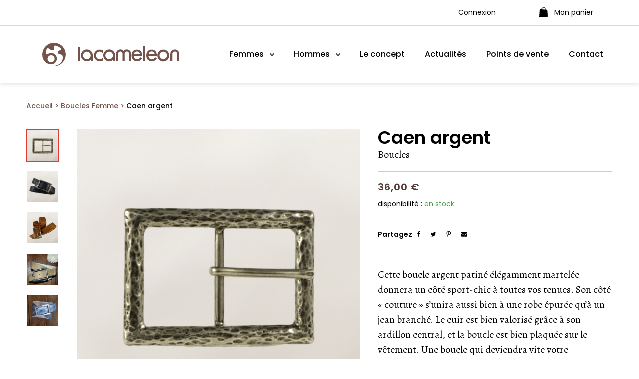

--- FILE ---
content_type: text/html; charset=UTF-8
request_url: https://lacameleon.com/boucles-femme/caen
body_size: 12821
content:
<!doctype html>
<html lang="fr">
<head>
    <meta charset="utf-8">
    <meta http-equiv="x-ua-compatible" content="ie=edge">
    <meta name="viewport" content="width=device-width, initial-scale=1">

    <link rel="apple-touch-icon" sizes="180x180" href="https://static.lacameleon.com/assets/img/favicon/apple-touch-icon-d9f3949291e482bdf4e9cc1f3f89f5fd.png">
<link rel="icon" type="image/png" href="https://static.lacameleon.com/assets/img/favicon/favicon-32x32-7fd23382a9f028c824bb2a76539a237f.png" sizes="32x32">
<link rel="icon" type="image/png" href="https://static.lacameleon.com/assets/img/favicon/favicon-16x16-cc9ec5b74b0b3465df83349c04157d4a.png" sizes="16x16">
<link rel="manifest" href="https://static.lacameleon.com/assets/img/favicon/manifest-baddcc8a0ab92d3960d8d84c4ef8b998.json">
<link rel="mask-icon" href="https://static.lacameleon.com/assets/img/favicon/safari-pinned-tab-ad4e1d4046b172f82426a0e81924cc26.svg" color="#74534a">
<meta name="theme-color" content="#ffffff">

            <!-- Google Tag Manager -->
        <script>(function(w,d,s,l,i){w[l]=w[l]||[];w[l].push({'gtm.start':
        new Date().getTime(),event:'gtm.js'});var f=d.getElementsByTagName(s)[0],
        j=d.createElement(s),dl=l!='dataLayer'?'&l='+l:'';j.async=true;j.src=
        'https://www.googletagmanager.com/gtm.js?id='+i+dl;f.parentNode.insertBefore(j,f);
        })(window,document,'script','dataLayer','GTM-M7DK4XV');</script>
        <!-- End Google Tag Manager -->
    
    <title>Caen</title>
<meta name="description" content="Boucle argent patiné élégamment martelée donne un côté sport-chic à toutes les tenues.">
<link rel="canonical" href="https://lacameleon.com/boucles-femme/caen"/>
<meta property="og:title" content="Caen argent" />
<meta property="og:description" content="Boucle argent patiné élégamment martelée donne un côté sport-chic à toutes les tenues." />
<meta property="og:type" content="website" />
<meta property="og:url" content="https://lacameleon.com/boucles-femme/caen" />
<meta property="og:image" content="https://static.lacameleon.com/storage/Products/279/optimized/10-5e985d2eb371a.png" />

<meta name="twitter:title" content="Caen argent" />
<meta name="twitter:description" content="Boucle argent patiné élégamment martelée donne un côté sport-chic à toutes les tenues." />
<meta name="twitter:type" content="summary" />
<meta name="twitter:url" content="https://lacameleon.com/boucles-femme/caen" />
<meta name="twitter:images0" content="https://static.lacameleon.com/storage/Products/279/optimized/10-5e985d2eb371a.png" />
        <link rel="stylesheet" href="https://static.lacameleon.com/node_modules/tingle.js/dist/tingle.min-95090fe90e4feb20f43de0546620b6f8.css">
    <link rel="stylesheet" href="https://static.lacameleon.com/assets/css/style-f1cc62b6eb84ff09d0b3d6742b61bac0.css">
        <script>
    (function(b,o,i,l,e,r){b.GoogleAnalyticsObject=l;b[l]||(b[l]=
        function(){(b[l].q=b[l].q||[]).push(arguments)});b[l].l=+new Date;
        e=o.createElement(i);r=o.getElementsByTagName(i)[0];
        e.src='https://www.google-analytics.com/analytics.js';
        r.parentNode.insertBefore(e,r)}(window,document,'script','ga'));
        ga('create','','auto');ga('send','pageview');
    </script>
    </head>
<body>
            <!-- Google Tag Manager (noscript) -->
        <noscript><iframe src="https://www.googletagmanager.com/ns.html?id=GTM-M7DK4XV"
        height="0" width="0" style="display:none;visibility:hidden"></iframe></noscript>
        <!-- End Google Tag Manager (noscript) -->
    
    <nav class="topbar">
    <div class="container">
        <div><!-- Si un jour il y a du contenu à gauche --></div>
        <div class="topbar__nav">
                            <a class="topbar__link hidden-m hidden-s hidden-xs" href="https://lacameleon.com/compte/connexion">Connexion</a>
                        <a class="topbar__link topbar__cart" rel="nofollow" href="https://lacameleon.com/panier/detail">
                <div class="topbar__cartCounter" data-cart="product-counter">0</div>
                <svg
 xmlns="http://www.w3.org/2000/svg"
 xmlns:xlink="http://www.w3.org/1999/xlink"
 width="32px" height="35px"
 viewbox="0 0 32 35">
<path fill-rule="evenodd"  fill="currentColor"
 d="M22.347,26.996 L23.301,11.823 L23.994,25.387 L22.347,26.996 ZM19.833,11.606 L23.084,11.823 L22.131,26.996 L7.004,25.996 L7.957,10.824 L11.208,11.041 C11.381,8.650 13.419,6.868 15.802,6.998 C15.959,7.006 16.106,7.045 16.257,7.070 C16.464,7.051 16.672,7.030 16.886,7.041 C19.270,7.172 21.090,9.258 20.917,11.649 L20.484,11.606 C20.592,9.828 19.485,8.247 17.859,7.692 C19.120,8.518 19.922,9.984 19.833,11.606 ZM16.178,7.502 C14.344,7.704 12.841,9.185 12.725,11.128 L12.292,11.084 C12.406,9.541 13.333,8.237 14.626,7.552 C13.013,7.945 11.748,9.347 11.642,11.084 L19.400,11.563 C19.521,9.577 18.092,7.837 16.178,7.502 Z"/>
</svg>
                <span>Mon panier</span>
            </a>
        </div>
    </div>
</nav>

<header class="header">
    <div class="container">
        <a class="header__logo" href="https://lacameleon.com" title="Page d'accueil">
            <img class="header__logoImg" src="https://static.lacameleon.com/assets/img/logo-8c8a6c28c0285d953c654c6bf5e40344.svg" alt="lacameleon" />
        </a>
        <div class="nav__overflow" data-js="navigationOverlay"></div>
        <nav class="nav" data-js="navigation">
            <ul class="nav__list">
                <li class="nav__listItem" data-js="dropdownBtn">
                    <a class="nav__link nav__link--dropdown" href="#">Femmes</a>
                    <ul class="nav__subList" data-js="dropdown">
                        <li><a href="https://lacameleon.com/boucles-femme">Boucles</a></li>
                        <li><a href="https://lacameleon.com/ceintures-femme">Ceintures</a></li>
                        <li><a href="https://lacameleon.com/nouveautes">Nouveautés</a></li>
                        <li><a href="https://lacameleon.com/nos-coups-de-c%C5%93ur">Nos coups de cœur</a></li>
                    </ul>
                </li>
                <li class="nav__listItem" data-js="dropdownBtn">
                    <a class="nav__link nav__link--dropdown" href="#">Hommes</a>
                    <ul class="nav__subList" data-js="dropdown">
                        <li><a href="https://lacameleon.com/boucles-homme">Boucles</a></li>
                        <li><a href="https://lacameleon.com/ceintures-homme">Ceintures</a></li>
                    </ul>
                </li>
                <li class="nav__listItem"><a class="nav__link" href="https://lacameleon.com/concept">Le concept</a></li>
                <li class="nav__listItem"><a class="nav__link " href="https://lacameleon.com/actualites">Actualités</a></li>
                <li class="nav__listItem"><a class="nav__link" href="https://lacameleon.com/points-de-vente">Points de vente</a></li>
                <li class="nav__listItem"><a class="nav__link" href="https://lacameleon.com/contact">Contact</a></li>
                                    <li class="nav__bottomLink hidden-s-up">
                        <a class="nav__link" rel="nofollow" href="https://lacameleon.com/compte/connexion">Connexion</a>
                    </li>
                            </ul>
        </nav>

        <button class="nav__mobileButton hidden-m-up" data-js="navigationBtn">Menu</button>

    </div>
</header>

    <main>
        <div class="container">

    <div class="catalog-breadcrumb">
    <ol class="breadcrumb" itemscope itemtype="http://schema.org/BreadcrumbList">
                <li class="breadcrumb__listItem" itemprop="itemListElement" itemscope itemtype="http://schema.org/ListItem">
            <a class="breadcrumb__itemContent" itemprop="item" href="https://lacameleon.com">
                <span itemprop="name">Accueil</span>
            </a>
            <meta itemprop="position" content="0" />
        </li>
                <li class="breadcrumb__listItem" itemprop="itemListElement" itemscope itemtype="http://schema.org/ListItem">
            <a class="breadcrumb__itemContent" itemprop="item" href="https://lacameleon.com/boucles-femme">
                <span itemprop="name">Boucles Femme</span>
            </a>
            <meta itemprop="position" content="1" />
        </li>
                <li class="breadcrumb__listItem" itemprop="itemListElement" itemscope itemtype="http://schema.org/ListItem">
            <a class="breadcrumb__itemContent" itemprop="item" href="">
                <span itemprop="name">Caen argent</span>
            </a>
            <meta itemprop="position" content="2" />
        </li>
            </ol>
</div>

    <div class="product-content" itemscope itemtype="http://schema.org/Product">
        <div class="product-preview">
            <ul class="product-views">
                <li class="product-views__item">
                    <button class="product-views__itemBtn product-views__itemBtn--current" data-productPreview>
                        <img class="product-views__itemImage" style="width:62px" src="https://static.lacameleon.com/storage/Products/279/optimized/10-5e985d2eb371a.png" alt="Caen argent"/>
                    </button>
                </li>
                                    <li class="product-views__item">
                        <button class="product-views__itemBtn product-views__itemBtn" data-productPreview>
                            <img class="product-views__itemImage" style="width:62px" src="https://static.lacameleon.com/storage/ProductImages/279/optimized/12-5e985d3f92bc0.png" alt="Caen argent"/>
                        </button>
                    </li>
                                    <li class="product-views__item">
                        <button class="product-views__itemBtn product-views__itemBtn" data-productPreview>
                            <img class="product-views__itemImage" style="width:62px" src="https://static.lacameleon.com/storage/ProductImages/279/optimized/11-5e985d3bebcd0.png" alt="Caen argent"/>
                        </button>
                    </li>
                                    <li class="product-views__item">
                        <button class="product-views__itemBtn product-views__itemBtn" data-productPreview>
                            <img class="product-views__itemImage" style="width:62px" src="https://static.lacameleon.com/storage/ProductImages/279/optimized/Boucle Caen sur beige - ivoire 0120-5e972be1b7f96.JPG" alt="Caen argent"/>
                        </button>
                    </li>
                                    <li class="product-views__item">
                        <button class="product-views__itemBtn product-views__itemBtn" data-productPreview>
                            <img class="product-views__itemImage" style="width:62px" src="https://static.lacameleon.com/storage/ProductImages/279/optimized/Caen argent sur Argent- Jeans nuancé 0222-621cf475cbd68.jpg" alt="Caen argent"/>
                        </button>
                    </li>
                            </ul>
            <div class="product-visual">
                <ul class="product-visual__slider" data-js="product-slider">
                    <li class="product-visual__slide">
                        <img class="product-visual__image" itemprop="image" src="https://static.lacameleon.com/storage/Products/279/10-5e985d2eb371a.png" alt="Caen argent"/>
                    </li>
                                            <li class="product-visual__slide">
                            <img class="product-visual__image" itemprop="image" src="https://static.lacameleon.com/storage/ProductImages/279/12-5e985d3f92bc0.png" alt="Caen argent"/>
                        </li>
                                            <li class="product-visual__slide">
                            <img class="product-visual__image" itemprop="image" src="https://static.lacameleon.com/storage/ProductImages/279/11-5e985d3bebcd0.png" alt="Caen argent"/>
                        </li>
                                            <li class="product-visual__slide">
                            <img class="product-visual__image" itemprop="image" src="https://static.lacameleon.com/storage/ProductImages/279/Boucle Caen sur beige - ivoire 0120-5e972be1b7f96.JPG" alt="Caen argent"/>
                        </li>
                                            <li class="product-visual__slide">
                            <img class="product-visual__image" itemprop="image" src="https://static.lacameleon.com/storage/ProductImages/279/Caen argent sur Argent- Jeans nuancé 0222-621cf475cbd68.jpg" alt="Caen argent"/>
                        </li>
                                    </ul>
            </div>
        </div>
        <form class="product-info">
            <h1 class="product-info__name" itemprop="name">Caen argent</h1>
            <h2 class="product-info__cat">Boucles</h2>
            <hr />
            <div class="product-info__price" itemprop="offers" itemscope itemtype="http://schema.org/Offer">
                <meta itemprop="priceCurrency" content="EUR" /><!-- cf ISO_4217 codes -->
                                    <div class="product-info__priceItem product-info__priceItem">36,00 €</div>
                            </div>


            <div class="product-info__availability product-info__availability--green">
                Disponibilité&nbsp;:
                                    <link itemprop="availability" href="http://schema.org/InStock" />
                    <span class="product-info__availabilityItem product-info__availabilityItem--green">en stock</span><!-- cf https://schema.org/ItemAvailability -->
                            </div>
            <hr />
                        <div class="product-info__share">
                Partagez
                <a class="product-info__shareLink" href="https://www.facebook.com/sharer/sharer.php?u=&amp;title=Caen%20argent" target="_blank" title="Partager sur Facebook">
                    <svg xmlns="http://www.w3.org/2000/svg" width="6" height="12" viewBox="0 0 6 12"><path fill-rule="evenodd" fill="currentColor" d="M4.395.714c-.772 0-1.391.229-1.855.687-.464.457-.696 1.101-.696 1.932v1.459H.136v1.982h1.708v5.083h2.049V6.774h1.701l.261-1.982H3.893V3.527c0-.322.067-.563.201-.723.134-.161.393-.242.777-.242h1.051V.795C5.56.741 5.051.714 4.395.714z"/></svg>
                </a>
                <a class="product-info__shareLink" href="https://twitter.com/intent/tweet?url=&amp;text=Caen%20argent" target="_blank" title="Partager sur Twitter">
                    <svg xmlns="http://www.w3.org/2000/svg" width="12" height="10" viewBox="0 0 12 10"><path fill-rule="evenodd" fill="currentColor" d="M10.103 2.281c.468-.281.785-.678.95-1.192a4.232 4.232 0 0 1-1.372.523A2.086 2.086 0 0 0 8.1.928c-.598 0-1.108.211-1.53.633a2.084 2.084 0 0 0-.633 1.53c0 .161.018.326.054.496a6.143 6.143 0 0 1-4.46-2.263 2.118 2.118 0 0 0-.294 1.091c0 .371.087.714.261 1.031.174.317.408.574.703.77a2.14 2.14 0 0 1-.978-.274v.027c0 .522.164.981.492 1.376.329.395.743.644 1.243.746-.188.05-.378.074-.57.074a2.77 2.77 0 0 1-.408-.033c.138.433.393.789.763 1.068.371.279.79.423 1.259.432a4.236 4.236 0 0 1-2.685.924c-.192 0-.366-.009-.522-.027a6.006 6.006 0 0 0 3.321.971 6.33 6.33 0 0 0 2.163-.365 5.492 5.492 0 0 0 1.728-.978 6.55 6.55 0 0 0 2.009-3.073 6.175 6.175 0 0 0 .247-2.019 4.527 4.527 0 0 0 1.085-1.119c-.415.179-.83.291-1.245.335z"/></svg>
                </a>
                <a class="product-info__shareLink" href="http://pinterest.com/pin/create/button/?url=&amp;description=Caen%20argent" target="_blank" title="Partager sur Pinterest">
                    <svg xmlns="http://www.w3.org/2000/svg" width="10" height="12" viewBox="0 0 10 12"><path fill-rule="evenodd" fill="currentColor" d="M.574 5.425c.049.244.121.485.217.723.096.239.232.45.409.633.176.183.378.308.606.375.067.014.105.02.114.02.098 0 .18-.1.247-.301.067-.201.101-.364.101-.489a.506.506 0 0 0-.084-.204 19.705 19.705 0 0 0-.181-.305 2.007 2.007 0 0 1-.181-.435 1.968 1.968 0 0 1-.083-.569c0-.889.299-1.622.897-2.2.598-.578 1.344-.867 2.237-.867.785 0 1.423.215 1.912.646.488.431.733 1.032.733 1.805 0 .209-.015.431-.044.666a7.114 7.114 0 0 1-.134.743 3.67 3.67 0 0 1-.254.74c-.11.232-.234.444-.375.636a1.549 1.549 0 0 1-.526.456c-.21.111-.437.167-.683.167-.286 0-.529-.092-.73-.278a.91.91 0 0 1-.301-.7c0-.276.098-.694.295-1.252.196-.558.294-.984.294-1.279 0-.277-.076-.505-.227-.686-.152-.181-.364-.272-.637-.272-.357 0-.651.164-.884.489a1.771 1.771 0 0 0-.348 1.045c0 .464.072.842.214 1.132-.031.134-.147.587-.348 1.359a29.577 29.577 0 0 0-.445 1.925 7.57 7.57 0 0 0-.144 1.383c0 .139.033.558.1 1.259l.061.067.094-.034c.165-.223.303-.416.415-.579.111-.163.214-.336.308-.519l.214-.418c.049-.096.107-.255.174-.476.067-.221.113-.379.137-.475.025-.096.077-.308.158-.636.08-.328.143-.579.187-.754.13.25.344.447.643.59.299.143.6.214.904.214.46 0 .882-.086 1.266-.258.384-.172.707-.402.971-.69.263-.288.486-.621.669-1.001.183-.379.317-.774.402-1.185.085-.411.127-.83.127-1.259 0-.714-.189-1.355-.569-1.922a3.717 3.717 0 0 0-1.48-1.296A4.43 4.43 0 0 0 5.054.714c-.46 0-.911.058-1.353.174a4.682 4.682 0 0 0-1.239.523 4.703 4.703 0 0 0-1.018.823 3.486 3.486 0 0 0-.693 1.115 3.707 3.707 0 0 0-.177 2.076z"/></svg>
                </a>
                <a class="product-info__shareLink" href="mailto:?subject=Caen%20argent&amp;body=" target="_blank" title="Partager par mail">
                    <svg xmlns="http://www.w3.org/2000/svg" width="12" height="10" viewBox="0 0 12 10"><path fill-rule="evenodd" fill="currentColor" d="M11.33 4.051a134.728 134.728 0 0 0-3.334 2.311c-.255.187-.462.333-.62.438a3.824 3.824 0 0 1-.633.322 1.935 1.935 0 0 1-.736.164h-.014c-.227 0-.473-.055-.736-.164a3.824 3.824 0 0 1-.633-.322 16.33 16.33 0 0 1-.62-.438C3.402 5.919 2.292 5.149.676 4.051A3.551 3.551 0 0 1 0 3.469v5.317c0 .294.105.546.315.756.21.21.462.315.756.315h9.858c.294 0 .546-.105.756-.315.21-.21.315-.462.315-.756V3.469a3.683 3.683 0 0 1-.67.582zm.352-3.308a1.033 1.033 0 0 0-.753-.314H1.071C.728.429.463.545.278.777c-.185.232-.278.522-.278.87 0 .281.123.586.368.914.246.328.507.586.784.774.151.107.609.425 1.373.954.763.529 1.348.936 1.754 1.222l.285.204c.145.105.265.19.361.255.096.065.212.137.348.217.137.081.265.141.385.181.121.04.233.061.335.061h.014c.102 0 .214-.021.334-.061.121-.04.249-.1.385-.181.137-.08.253-.152.349-.217.096-.065.216-.15.361-.255l.285-.204 3.134-2.176a3.2 3.2 0 0 0 .817-.824C11.891 2.19 12 1.853 12 1.5c0-.295-.106-.547-.318-.757z"/></svg>
                </a>
            </div>
            <div class="product-about" itemprop="description">
                <p><p>Cette boucle argent patiné élégamment martelée donnera un côté sport-chic à toutes vos tenues. Son côté «&nbsp;couture&nbsp;» s’unira aussi bien à une robe épurée qu’à un jean branché. Le cuir est bien valorisé grâce à son ardillon central, et la boucle est bien plaquée sur le vêtement. Une boucle qui deviendra vite votre accessoire fétiche&nbsp;&nbsp;</p>
<p>Dimension : 80 mm x 55 mm à ardillon, boucle pour une sangle de 40 mm de large</p></p>
            </div>
            <div class="product-submit">
                                <button class="product-submit__btn btn btn--primary" data-js="productButton" data-product="279">
                    <svg xmlns="http://www.w3.org/2000/svg" width="23" height="28"><path fill-rule="evenodd" fill="currentColor" d="M20.764 27.994l1.29-21.241.938 18.989-2.228 2.252zM17.363 6.448l4.398.305-1.29 21.241-20.466-1.4 1.29-21.241 4.398.304c.235-3.347 2.991-5.843 6.216-5.66.213.012.41.066.615.101.281-.026.561-.057.851-.04 3.225.182 5.688 3.104 5.454 6.451l-.587-.061c.147-2.489-1.35-4.702-3.55-5.479 1.706 1.156 2.79 3.208 2.671 5.479zM12.416.702c-2.48.284-4.513 2.357-4.67 5.077l-.587-.061A6.137 6.137 0 0 1 10.318.772c-2.182.551-3.895 2.513-4.038 4.946l10.497.669c.163-2.78-1.771-5.216-4.361-5.685z"/></svg>
                    Ajouter au panier
                </button>
            </div>
        </form>
                    <div class="product-suggest">
                <div class="sectionHead mb7">
                    <h1 class="sectionHead__title">lacameleon vous suggère :</h1>
                    <hr class="sectionHead__separator" />
                </div>
                <div class="grid-productList">
                                            <a class="productList__item" href="https://lacameleon.com/ceintures-femme/bleu-nuit-gris-taupe">
                            <div class="productList__visual">
                                <img class="productList__visualImg" src="https://static.lacameleon.com/storage/Products/211/optimized/DSC_0481b-2b-5a16e1a47f552.jpg" alt="Ceinture reversible femme Bleu nuit / Gris Taupé" />
                                                                    <div class="productList__visualHover" style="background-image: url('https://static.lacameleon.com/storage/ProductImages/211/optimized/DSC_0752b-5a0ef1b43bb6c.jpg')"></div>
                                                            </div>
                            <div class="productList__infos">
                                <div class="productList__name">Ceinture reversible femme Bleu nuit / Gris Taupé</div>
                                <div class="productList__price">175€</div>
                            </div>
                        </a>
                                            <a class="productList__item" href="https://lacameleon.com/ceintures-femme/leopard-camel-noir">
                            <div class="productList__visual">
                                <img class="productList__visualImg" src="https://static.lacameleon.com/storage/Products/263/optimized/Sangle léopard camel 1019-5db358d7a28ef.jpg" alt="Ceinture reversible Femme Léopard camel / Noir" />
                                                                    <div class="productList__visualHover" style="background-image: url('https://static.lacameleon.com/storage/ProductImages/263/optimized/Sangle Léopard camel 4 nancy N oct 19-5db3594f35ae3-5db6ff512f60b.jpg')"></div>
                                                            </div>
                            <div class="productList__infos">
                                <div class="productList__name">Ceinture reversible Femme Léopard camel / Noir</div>
                                <div class="productList__price">175€</div>
                            </div>
                        </a>
                                            <a class="productList__item" href="https://lacameleon.com/boucles-femme/cannes-translucide">
                            <div class="productList__visual">
                                <img class="productList__visualImg" src="https://static.lacameleon.com/storage/Products/33/optimized/8-5ad097a4f1934.jpg" alt="Cannes translucide" />
                                                                    <div class="productList__visualHover" style="background-image: url('https://static.lacameleon.com/storage/ProductImages/33/optimized/DSC_0544b-2-59f84069d07b9.jpg')"></div>
                                                            </div>
                            <div class="productList__infos">
                                <div class="productList__name">Cannes translucide</div>
                                <div class="productList__price">64€</div>
                            </div>
                        </a>
                                    </div>

                
            </div>
            </div>
</div>
<script id="addedToCartModal" type="text/template">
  <div class="product-cartModal" data-js="productModal">
      <div class="titleModule">
          <h2>Vous avez ajouté un article à votre panier</h2>
      </div>
      <div class="product-cartModal__content">
          <div class="product-cartModal__visual">
              <img src="https://static.lacameleon.com/storage/Products/279/10-5e985d2eb371a.png" alt="Caen argent" />
          </div>
          <div class="product-cartModal__info">
              <h2 class="product-cartModal__name">Caen argent</h2>
              <div class="product-cartModal__about" data-js="size">
                  Taille: <strong data-js="sizeLabel"></strong>
              </div>
              
          </div>
      </div>
  </div>
</script>

    </main>

    <footer class="footer">

            <section class="newsletter">
    <div class="container">
        <h2 class="newsletter__title">Inscrivez-vous à notre newsletter</h2>
        <div class="newsletter__subTitle">et recevez en exclusivité nos nouveautés et nos promotions</div>

        <a class="btn btn--small newsletter__btn" href="https://sibforms.com/serve/[base64]">je m'inscris</a>
    </div>
</section>
    
    <section class="footer__security">
        <div class="container">
            <h2 class="footer__securityTitle">lacameleon s'engage</h2>
            <div class="footer__securityGrid">
                <div class="footer__securityItem">
                    <div class="footer__securityIcon">
                        <svg 
 xmlns="http://www.w3.org/2000/svg"
 xmlns:xlink="http://www.w3.org/1999/xlink"
 width="70px" height="35px">
<path fill-rule="evenodd"  fill="rgb(0, 0, 0)"
 d="M11.190,26.348 L4.286,26.348 C3.889,26.348 3.492,26.028 3.492,25.547 C3.492,25.066 3.809,24.746 4.286,24.746 L11.190,24.746 C11.587,24.746 11.984,25.066 11.984,25.547 C11.984,26.028 11.587,26.348 11.190,26.348 ZM70.000,24.105 C70.000,25.226 69.762,26.268 69.365,27.229 L69.048,28.110 C68.492,29.472 67.143,30.433 65.635,30.433 L61.270,30.433 C60.873,32.996 58.730,34.998 56.032,34.998 C53.413,34.998 51.190,32.996 50.794,30.433 L23.016,30.433 C22.936,30.433 22.936,30.433 22.857,30.433 C22.460,32.996 20.317,34.998 17.619,34.998 C15.000,34.998 12.778,32.996 12.381,30.433 C12.302,30.433 12.222,30.513 12.143,30.513 L9.127,30.513 C8.730,30.513 8.333,30.192 8.333,29.712 C8.333,29.311 8.651,28.911 9.127,28.911 L12.143,28.911 C12.222,28.911 12.302,28.911 12.381,28.991 C12.698,26.428 14.921,24.425 17.619,24.425 C20.238,24.425 22.460,26.428 22.857,28.991 C22.936,28.991 22.936,28.991 23.016,28.991 L50.873,28.991 C51.270,26.428 53.413,24.425 56.111,24.425 C58.730,24.425 60.952,26.428 61.349,28.991 L65.714,28.991 C66.587,28.991 67.302,28.510 67.698,27.709 L68.016,26.828 C68.333,26.028 68.492,25.146 68.492,24.265 L68.492,21.222 C68.492,20.341 67.857,19.620 66.984,19.540 L55.317,18.258 C55.079,18.258 54.841,18.098 54.762,17.858 L49.841,9.688 C49.841,9.608 49.762,9.608 49.762,9.528 C49.444,8.567 48.492,7.926 47.540,7.926 L38.968,7.926 C38.492,7.926 38.095,8.327 38.095,8.807 L38.095,24.986 C38.095,25.146 38.016,25.226 38.016,25.387 C38.095,25.467 38.095,25.627 38.095,25.787 C38.095,26.188 37.778,26.588 37.302,26.588 L24.524,26.588 C24.127,26.588 23.730,26.268 23.730,25.787 C23.730,25.306 24.048,24.986 24.524,24.986 L36.508,24.986 L36.508,8.887 C36.508,7.526 37.619,6.404 38.968,6.404 L47.460,6.404 C49.048,6.404 50.556,7.445 51.111,8.967 L55.794,16.736 L67.063,17.858 C68.730,18.018 70.000,19.380 70.000,21.062 L70.000,24.105 ZM21.429,29.632 C21.429,27.549 19.762,25.867 17.698,25.867 C15.635,25.867 13.968,27.549 13.968,29.632 C13.968,31.714 15.635,33.396 17.698,33.396 C19.762,33.396 21.429,31.714 21.429,29.632 ZM59.841,29.632 C59.841,27.549 58.175,25.867 56.111,25.867 C54.048,25.867 52.381,27.549 52.381,29.632 C52.381,31.714 54.048,33.396 56.111,33.396 C58.175,33.396 59.841,31.714 59.841,29.632 ZM41.190,17.778 C40.397,17.778 39.762,17.137 39.762,16.336 L39.762,10.329 C39.762,9.928 40.079,9.528 40.555,9.528 L45.873,9.528 C47.143,9.528 48.254,10.329 48.651,11.530 L51.587,16.656 C51.746,16.897 51.746,17.217 51.587,17.457 C51.429,17.698 51.190,17.858 50.873,17.858 L41.190,17.858 L41.190,17.778 ZM41.349,16.256 L49.524,16.256 L47.222,12.251 C47.222,12.171 47.143,12.171 47.143,12.091 C46.984,11.530 46.429,11.130 45.873,11.130 L41.349,11.130 L41.349,16.256 ZM33.571,22.744 L0.794,22.744 C0.397,22.744 -0.000,22.423 -0.000,21.942 L-0.000,0.798 C-0.000,0.397 0.317,-0.003 0.794,-0.003 L33.651,-0.003 C34.048,-0.003 34.444,0.317 34.444,0.798 L34.444,21.942 C34.365,22.343 34.048,22.744 33.571,22.744 ZM32.857,1.599 L1.587,1.599 L1.587,21.222 L32.857,21.222 L32.857,1.599 Z"/>
</svg>                    </div>
                    <h3 class="footer__securityItemTitle">Livraison rapide</h3>
                    <div class="footer__securityItemSubTitle">Livraison sous 3 à 4 jours ouvrés</div>
                </div>
                <div class="footer__securityItem">
                    <div class="footer__securityIcon">
                        <svg
 xmlns="http://www.w3.org/2000/svg"
 xmlns:xlink="http://www.w3.org/1999/xlink"
 width="27px" height="45px">
<path fill-rule="evenodd"  fill="rgb(0, 0, 0)"
 d="M13.497,44.995 C8.996,44.995 4.496,44.296 -0.005,42.897 C-0.005,35.250 -0.005,27.556 -0.005,19.863 C7.140,19.863 14.332,19.863 21.477,19.863 C21.477,18.277 21.477,16.739 21.477,15.200 C21.477,14.408 21.477,13.615 21.477,12.822 C21.477,12.309 21.477,11.750 21.477,11.237 C21.477,6.761 17.858,3.170 13.451,3.170 C8.996,3.170 5.424,6.807 5.424,11.237 C5.424,11.750 5.424,12.309 5.424,12.822 C5.099,12.822 4.728,12.822 4.357,12.822 C4.357,12.915 4.357,13.055 4.357,13.149 C4.681,13.335 5.053,13.521 5.424,13.708 C5.424,14.081 5.424,14.501 5.424,14.874 C4.357,14.874 3.289,14.874 2.222,14.874 C2.222,14.174 2.222,13.521 2.222,12.822 C2.222,12.309 2.222,11.750 2.222,11.237 C2.222,5.036 7.233,-0.000 13.451,-0.000 C19.621,-0.000 24.632,5.036 24.632,11.237 C24.632,11.750 24.632,12.309 24.632,12.822 C24.632,13.615 24.632,14.408 24.632,15.200 C24.632,16.785 24.632,18.324 24.632,19.863 C25.421,19.863 26.210,19.863 26.998,19.863 C26.998,27.510 26.998,35.203 26.998,42.897 C22.498,44.296 17.997,44.995 13.497,44.995 ZM23.751,15.247 L23.751,12.869 L23.751,11.284 C23.751,5.548 19.111,0.839 13.358,0.839 C7.651,0.839 2.965,5.502 2.965,11.284 L2.965,12.869 L2.965,14.128 L4.357,14.128 L3.939,13.941 L3.522,13.708 L3.522,13.195 L3.522,12.869 L3.522,12.076 L4.310,12.076 L4.635,12.076 L4.635,11.284 C4.635,6.387 8.579,2.424 13.451,2.424 C18.276,2.424 22.266,6.387 22.127,11.284 L22.127,12.869 L22.127,15.247 L22.127,19.583 L23.751,19.583 L23.751,15.247 ZM25.653,21.168 L1.248,21.168 L1.248,41.918 C5.331,43.037 9.414,43.643 13.451,43.643 C17.487,43.643 21.616,43.083 25.653,41.918 L25.653,21.168 ZM11.502,36.462 C11.734,34.923 11.919,33.385 12.151,31.846 C10.388,30.587 11.316,27.790 13.451,27.790 C15.631,27.790 16.559,30.540 14.796,31.846 C15.028,33.385 15.214,34.923 15.446,36.462 C14.100,36.462 12.801,36.462 11.502,36.462 Z"/>
</svg>
                    </div>
                    <h3 class="footer__securityItemTitle">Paiement sécurisé</h3>
                    <div class="footer__securityItemSubTitle">pour plus de sérénité</div>
                </div>
                <div class="footer__securityItem">
                    <div class="footer__securityIcon">
                        <svg 
 xmlns="http://www.w3.org/2000/svg"
 xmlns:xlink="http://www.w3.org/1999/xlink"
 width="44px" height="43px">
<path fill-rule="evenodd"  fill="rgb(0, 0, 0)"
 d="M42.731,9.901 L31.557,9.901 C33.960,9.100 36.548,7.856 36.547,6.206 C36.547,6.177 36.545,6.148 36.542,6.120 C36.562,5.970 36.528,5.815 36.441,5.686 C36.429,5.668 35.235,3.864 34.847,2.313 C34.804,2.143 34.770,1.985 34.739,1.842 C34.346,0.004 33.722,-0.215 29.966,0.159 C26.003,0.555 24.145,5.712 23.661,7.310 C23.611,7.304 23.563,7.295 23.512,7.295 L20.707,7.295 C20.217,5.680 18.357,0.553 14.406,0.159 C10.651,-0.216 10.027,0.004 9.633,1.842 C9.602,1.986 9.569,2.143 9.526,2.313 C9.138,3.864 7.943,5.668 7.931,5.686 C7.845,5.815 7.811,5.970 7.831,6.120 C7.827,6.148 7.825,6.177 7.825,6.206 C7.825,7.857 10.413,9.101 12.815,9.901 L1.258,9.901 C0.562,9.901 -0.004,10.466 -0.004,11.161 L-0.004,16.803 C-0.004,17.498 0.562,18.063 1.258,18.063 L4.137,18.063 L4.137,42.362 C4.137,42.710 4.419,42.992 4.768,42.992 L39.605,42.992 C39.953,42.992 40.236,42.710 40.236,42.362 L40.236,18.064 L42.730,18.064 C43.426,18.064 43.991,17.498 43.991,16.804 L43.991,11.161 C43.992,10.466 43.426,9.901 42.731,9.901 ZM34.352,7.262 C32.121,8.756 27.560,9.790 25.636,9.901 C25.631,9.901 25.625,9.902 25.620,9.903 C25.621,9.903 25.622,9.902 25.622,9.901 C27.361,8.784 31.623,7.599 34.820,6.905 C34.688,7.021 34.531,7.142 34.352,7.262 ZM29.072,16.804 C28.961,16.492 28.845,16.183 28.721,15.878 C27.937,13.952 26.292,12.436 24.924,11.440 C29.965,12.102 32.233,14.771 33.242,16.804 L29.072,16.804 L29.072,16.804 ZM33.751,18.064 C33.865,18.420 33.939,18.723 33.979,18.928 L30.465,22.198 C30.286,21.195 29.967,19.669 29.482,18.064 L33.751,18.064 ZM24.754,8.078 C24.770,8.015 26.371,1.784 30.092,1.412 C33.288,1.094 33.310,1.189 33.506,2.105 C33.539,2.262 33.576,2.433 33.622,2.618 C33.895,3.709 34.485,4.859 34.910,5.597 C32.651,6.075 27.100,7.369 24.773,8.969 L24.773,8.555 C24.773,8.421 24.747,8.295 24.708,8.174 C24.723,8.142 24.746,8.115 24.754,8.078 ZM27.552,16.351 C27.612,16.500 27.670,16.652 27.727,16.803 L16.647,16.803 C16.704,16.652 16.761,16.500 16.821,16.351 C17.961,13.551 21.396,11.638 22.067,11.285 L22.306,11.285 C22.976,11.636 26.410,13.544 27.552,16.351 ZM11.131,16.804 C12.140,14.770 14.409,12.102 19.450,11.439 C18.082,12.436 16.436,13.952 15.653,15.877 C15.528,16.183 15.412,16.492 15.301,16.803 L11.131,16.803 L11.131,16.804 ZM14.891,18.064 C14.406,19.669 14.088,21.195 13.908,22.198 L10.395,18.928 C10.434,18.723 10.509,18.420 10.622,18.064 L14.891,18.064 ZM20.653,9.901 L20.653,8.555 L23.512,8.555 L23.513,9.901 L23.513,10.025 L20.652,10.025 L20.652,9.901 L20.653,9.901 ZM10.750,2.619 C10.797,2.433 10.834,2.262 10.867,2.105 C11.063,1.190 11.084,1.094 14.281,1.413 C17.651,1.750 19.288,6.918 19.573,7.913 C19.460,8.102 19.390,8.320 19.390,8.555 L19.390,8.836 C16.958,7.298 11.658,6.062 9.463,5.598 C9.887,4.860 10.478,3.709 10.750,2.619 ZM10.021,7.262 C9.842,7.142 9.685,7.022 9.553,6.905 C12.748,7.599 17.006,8.782 18.749,9.901 C18.750,9.901 18.750,9.902 18.750,9.902 C18.746,9.902 18.742,9.901 18.738,9.901 C16.816,9.790 12.253,8.756 10.021,7.262 ZM1.258,16.804 L1.258,11.161 L15.620,11.161 C12.226,12.569 10.572,14.998 9.786,16.804 L4.768,16.804 L1.258,16.804 ZM18.285,41.732 L5.398,41.732 L5.398,18.064 L9.323,18.064 C9.144,18.677 9.094,19.071 9.092,19.090 C9.070,19.288 9.143,19.485 9.289,19.621 L13.914,23.925 C14.032,24.035 14.187,24.095 14.344,24.095 C14.415,24.095 14.487,24.082 14.557,24.057 C14.779,23.978 14.938,23.781 14.969,23.547 C14.973,23.515 15.337,20.828 16.210,18.064 L18.285,18.064 L18.285,41.732 ZM24.729,41.732 L19.547,41.732 L19.547,18.064 L24.729,18.064 L24.729,41.732 ZM38.975,41.732 L25.990,41.732 L25.990,18.064 L28.163,18.064 C29.036,20.828 29.400,23.514 29.404,23.546 C29.435,23.780 29.594,23.977 29.816,24.057 C29.886,24.082 29.958,24.094 30.029,24.094 C30.187,24.094 30.341,24.035 30.460,23.924 L35.084,19.620 C35.230,19.485 35.303,19.288 35.281,19.090 C35.279,19.071 35.229,18.676 35.050,18.063 L38.975,18.063 L38.975,41.732 ZM39.606,16.804 L34.588,16.804 C33.802,14.998 32.148,12.569 28.754,11.161 L42.731,11.161 L42.731,16.804 L39.606,16.804 Z"/>
</svg>                    </div>
                    <h3 class="footer__securityItemTitle">Livraison gratuite</h3>
                    <div class="footer__securityItemSubTitle">à partir de 150 € d’achat</div>
                </div>
            </div>
        </div>
    </section>

    <section class="footer__info">
        <div class="container">

            <img class="footer__infoLogo" src="https://static.lacameleon.com/assets/img/logo-8c8a6c28c0285d953c654c6bf5e40344.svg" alt="Logo" />
            <div class="footer__infoGrid">
                <div class="footer__infoItem">
                    <p>lacameleon est une ceinture qui s’adapte à toutes vos tenues. En cuir pleine fleur, réversible,
                        grâce à un système simple et astucieux, vous pouvez multiplier à l’infini les «combinaisons».
                    </p>
                    <p>Deux sangles et trois boucles et vous êtes en possession d’une douzaine de ceintures différentes
                        !<br />
                        Une ceinture indispensable pour mettre en valeur toutes vos tenues.</p>
                </div>

                <nav class="footer__infoItem">
                    <ul class="footer__infoList">
                        <li class="footer__infoListItem">
                            <a class="footer__infoLink" href="https://lacameleon.com/mentions-legales">Mentions légales</a>
                        </li>
                        <li class="footer__infoListItem">
                            <a class="footer__infoLink" href="https://lacameleon.com/conditions-generales-vente">Conditions Générales de Vente</a>
                        </li>
                        
                    </ul>
                    <div class="mb2">
                        <meta class="netreviewsWidget" id="netreviewsWidgetNum13800"
                            data-jsurl="//cl.avis-verifies.com/fr/cache/a/7/3/a736318c-a9f7-ff44-7962-02ff3b3bf781/widget4/widget02-13800_script.js" />
                        <script src="//cl.avis-verifies.com/fr/widget4/widget02.min.js"></script>
                    </div>
                </nav>

                <nav class="footer__infoItem">
                    <ul class="footer__infoList">
                        <li class="footer__infoListItem">
                            <a class="footer__infoLink" href="https://lacameleon.com/concept">Le concept lacameleon</a>
                        </li>
                        <li class="footer__infoListItem">
                            <a class="footer__infoLink" href="https://lacameleon.com/cadeaux-entreprises">Pour les entreprises</a>
                        </li>
                        <li class="footer__infoListItem">
                            <a class="footer__infoLink" href="https://lacameleon.com/points-de-vente">Nos points de vente</a>
                        </li>
                    </ul>
                    <ul class="footer__infoList">
                        <li class="footer__infoListItem">
                            <a class="footer__infoLink" href="https://lacameleon.com/boucles-femme">Les
                                boucles femmes</a>
                        </li>
                        <li class="footer__infoListItem">
                            <a class="footer__infoLink"
                                href="https://lacameleon.com/ceintures-femme">Les ceintures femmes</a>
                        </li>
                        <li class="footer__infoListItem">
                            <a class="footer__infoLink"
                                href="https://lacameleon.com/nouveautes">Les nouveautés</a>
                        </li>
                        <li class="footer__infoListItem">
                            <a class="footer__infoLink"
                                href="https://lacameleon.com/nos-coups-de-c%C5%93ur">Nos coups de cœur</a>
                        </li>
                    </ul>




                    <ul class="footer__infoList">
                        <li class="footer__infoListItem">
                            <a class="footer__infoLink" href="https://lacameleon.com/boucles-homme">Les
                                boucles hommes</a>
                        </li>
                        <li class="footer__infoListItem">
                            <a class="footer__infoLink"
                                href="https://lacameleon.com/ceintures-homme">Les ceintures hommes</a>
                        </li>
                    </ul>
                    <ul class="footer__infoList">
                        
                        
                        <li class="footer__infoListItem">
                            <a class="footer__infoLink" href="https://lacameleon.com/temoignages">Les témoignages</a>
                        </li>
                    </ul>
                    
                </nav>
            </div>
        </div>
    </section>

    <div class="footer__bottom">
        <div class="footer__bottomContainer container">
            <a href="https://www.facebook.com/ceintureslacameleon/" target="_blank"
                title="Suivez lacameleon sur Facebook">
                <svg
 xmlns="http://www.w3.org/2000/svg"
 xmlns:xlink="http://www.w3.org/1999/xlink"
 width="20px" height="21px" viewBox="0 0 20 21">
<path fill-rule="evenodd"  fill="rgb(255, 255, 255)"
 d="M1.107,0.017 C0.803,0.017 0.543,0.126 0.326,0.343 C0.108,0.560 -0.000,0.821 -0.000,1.124 L-0.000,18.919 C-0.000,19.223 0.108,19.483 0.326,19.700 C0.543,19.917 0.803,20.026 1.107,20.026 L10.682,20.026 L10.682,12.275 L8.076,12.275 L8.076,9.253 L10.682,9.253 L10.682,7.025 C10.682,5.758 11.035,4.776 11.743,4.082 C12.451,3.387 13.395,3.039 14.577,3.039 C15.575,3.039 16.348,3.079 16.895,3.157 L16.895,5.853 L15.306,5.866 C14.715,5.866 14.318,5.988 14.114,6.231 C13.910,6.474 13.808,6.839 13.808,7.325 L13.808,9.253 L16.791,9.253 L16.400,12.275 L13.808,12.275 L13.808,20.026 L18.901,20.026 C19.205,20.026 19.466,19.917 19.683,19.700 C19.900,19.483 20.009,19.223 20.009,18.919 L20.009,1.124 C20.009,0.821 19.900,0.560 19.683,0.343 C19.466,0.126 19.205,0.017 18.901,0.017 L1.107,0.017 Z"/>
</svg>
                Suivez lacameleon sur Facebook
            </a>
            <a href="https://www.instagram.com/ceintureslacameleon/" target="_blank"
                title="Suivez lacameleon sur Instagram">
                <svg xmlns="http://www.w3.org/2000/svg" width="26" height="26" viewBox="0 0 26 26">
  <path fill="currentColor" d="M18.56,25.91 L7.44,25.91 C3.38070709,25.91 0.09,22.6192929 0.09,18.56 L0.09,7.44 C0.09,3.38070709 3.38070709,0.09 7.44,0.09 L18.56,0.09 C20.5093412,0.09 22.3788425,0.864372777 23.7572348,2.24276516 C25.1356272,3.62115754 25.91,5.4906588 25.91,7.44 L25.91,18.56 C25.91,22.6192929 22.6192929,25.91 18.56,25.91 Z M7.44,2.3 C4.60353867,2.30550237 2.30550237,4.60353867 2.3,7.44 L2.3,18.56 C2.30550237,21.3964613 4.60353867,23.6944976 7.44,23.7 L18.56,23.7 C21.3987436,23.7 23.7,21.3987436 23.7,18.56 L23.7,7.44 C23.7,4.60125639 21.3987436,2.3 18.56,2.3 L7.44,2.3 Z M13,19.61 C9.3493978,19.61 6.39,16.6506022 6.39,13 C6.39,9.3493978 9.3493978,6.39 13,6.39 C16.6506022,6.39 19.61,9.3493978 19.61,13 C19.61,14.753081 18.9135913,16.4343604 17.6739758,17.6739758 C16.4343604,18.9135913 14.753081,19.61 13,19.61 Z M13,8.61 C11.2194571,8.6100046 9.61442842,9.6831154 8.93398211,11.3285107 C8.2535358,12.9739061 8.6318176,14.8672066 9.89228309,16.1248074 C11.1527486,17.3824082 13.0469049,17.7563811 14.6907477,17.0721928 C16.3345906,16.3880045 17.4040467,14.7805383 17.4,13 C17.4,11.8330474 16.9364299,10.7138902 16.1112698,9.88873016 C15.2861098,9.0635701 14.1669526,8.6 13,8.6 L13,8.61 Z M21.49,6 C21.49,6.87813275 20.7781328,7.59 19.9,7.59 C19.0218672,7.59 18.31,6.87813275 18.31,6 C18.31,5.12186725 19.0218672,4.41 19.9,4.41 C20.7781328,4.41 21.49,5.12186725 21.49,6 Z"/>
</svg>
                Suivez lacameleon sur Instagram
            </a>
            <div>© Copyright 2026</div>
        </div>
</footer>

    
    <script src="https://static.lacameleon.com/assets/js/bundle-8c0fb7aa81685ee8e6ca120cb8c5b9f7.js"></script>
    <!-- Scripts -->
    <script>
        window.Laravel = {"csrfToken":"F2HN0AkXllc6TIKdn3o6wSYMbzgNNLMGn0C9t7Z9","cartUrl":"https:\/\/lacameleon.com\/panier","cartViewUrl":"https:\/\/lacameleon.com\/panier\/detail"}    </script>
    <script src="https://static.lacameleon.com/node_modules/webfontloader/webfontloader-7e2893ef542a12a5c7207d438bfa87d8.js"></script>
    <script>
        WebFont.load({
            google: {
                families: ['Alegreya:400', 'Kaushan Script:400', 'Poppins:400,500,600']
            }
        });
    </script>
    <script src="https://cdn.polyfill.io/v2/polyfill.min.js?features=Promise"></script>
    <script src="https://static.lacameleon.com/node_modules/tingle.js/dist/tingle.min-e61cc08c9cc2859e140661380b0c68af.js"></script>
<script src="https://static.lacameleon.com/assets/js/modules/cart-service-34c7510aeeafd4ce51d100482bc16e59.js"></script>
<script src="https://static.lacameleon.com/assets/js/modules/product-modal-42f2bc9fd4de775b81183074e046097c.js"></script>
<script src="https://static.lacameleon.com/node_modules/tiny-slider/dist/min/tiny-slider-b8d6fb564cd753adf48a60a267521370.js"></script>
<script src="https://static.lacameleon.com/assets/js/pages/product-b2844fedccf078afc15fd3428b32ad74.js"></script>

</body>
</html>


--- FILE ---
content_type: text/css
request_url: https://static.lacameleon.com/assets/css/style-f1cc62b6eb84ff09d0b3d6742b61bac0.css
body_size: 9513
content:
blockquote,code,img,input,pre,table,td,textarea,video{max-width:100%}.row,table{table-layout:fixed}.cart-orderModal,.cart-paymenntModal,.cart-product__content,.cart-total,.catalog-product__item,.footer__feedbackItem,.product-info,.product-submit{-webkit-box-direction:normal}*,:after,:before{box-sizing:inherit}img{border:0;vertical-align:middle}img:not([src$=".svg"]){height:auto}img[src$=".svg"]{width:100%}input[type=search]{-webkit-appearance:textfield}button,input,select,textarea{font:inherit}html{box-sizing:border-box;font-size:62.5%;font-size:calc(.625em)}body{margin:0;font-size:1.4em;line-height:1.5}blockquote,caption,dl,label,ol,p,pre,td,textarea,th,ul{margin:0 0 1.5em}.visually-hidden{position:absolute;overflow:hidden;clip:rect(0 0 0 0);margin:-.1rem;padding:0;width:.1rem;height:.2rem;border:0}input,textarea{border:.1rem solid #b3b3b3}.visually-hidden.focusable:active,.visually-hidden.focusable:focus{position:static;overflow:visible;clip:auto;margin:0;width:auto;height:auto}.is-disabled{cursor:not-allowed}.mod{overflow:hidden}.clear,.line,.row{clear:both}.clearfix:after,.line:after,.mod:after{display:table;clear:both;content:""}.inbl{display:inline-block}.row{display:table;width:100%}.col,.row>*{display:table-cell}[class*=grid-]{display:-webkit-box;display:-ms-flexbox;display:flex;-webkit-box-orient:horizontal;-webkit-box-direction:normal;-ms-flex-direction:row;flex-direction:row;-ms-flex-wrap:wrap;flex-wrap:wrap;-webkit-box-align:stretch;-ms-flex-align:stretch;align-items:stretch}[class*=grid-]>*{display:block;-webkit-box-flex:0;-ms-flex:0 0 auto;flex:0 0 auto}[class*=grid-top]{-webkit-box-align:start;-ms-flex-align:start;align-items:flex-start}[class*=grid-bottom]{-webkit-box-align:end;-ms-flex-align:end;align-items:flex-end}[class*=grid-center]{-webkit-box-align:center;-ms-flex-align:center;align-items:center}[class*=grid-].grid-noMargin>*{margin-bottom:0}.responsive-iframe{position:relative;overflow:hidden;padding-bottom:56.25%;height:0}.responsive-iframe embed,.responsive-iframe iframe,.responsive-iframe object{position:absolute;top:0;left:0;width:100%;height:100%}.hidden{display:none}@media (min-width:1281px){[class*="-l+"][class*=hidden-]:not([class*=up]){display:none!important}}@media (min-width:961px) and (max-width:1280px){[class*="-l"][class*=hidden-]:not([class*=up]){display:none!important}}@media (min-width:801px) and (max-width:960px){[class*="-m"][class*=hidden-]:not([class*=up]){display:none!important}}@media (min-width:481px) and (max-width:800px){[class*="-s"][class*=hidden-]:not([class*=up]){display:none!important}}@media (min-width:960px){.hidden-m-up{display:none!important}}@media (min-width:800px){.hidden-s-up{display:none!important}}@media (min-width:480px){.hidden-xs-up{display:none!important}}@media (max-width:480px){[class*="-xs"][class*=hidden-]:not([class*=up]){display:none!important}.col,.mod{display:block!important;float:none!important;width:auto!important}}.debug-rythm{background:linear-gradient(to bottom,#ba9b9a .1em,transparent .1em)!important;background-size:100% 1.5em!important}.left{float:left}.right{float:right}.center{margin-right:auto;margin-left:auto}.txtright{text-align:right}.txtcenter{text-align:center}.txtleft{text-align:left}.vtop{vertical-align:top}.vbottom{vertical-align:bottom}.f-inline .btn,.label,.vmiddle,input,label,select{vertical-align:middle}.color-primary{color:#74534a}.color-secondary{color:#e53935}.ma0{margin:0}.pa0{padding:0}.ma1{margin:1rem}.ma2{margin:2rem}.ma3{margin:3rem}.pa1{padding:1rem}.pa2{padding:2rem}.pa3{padding:3rem}.mt0{margin-top:0}.mt1{margin-top:1rem}.mt2{margin-top:2rem}.mt3{margin-top:3rem}.mt4{margin-top:4rem}.mt7{margin-top:7rem}.mr0{margin-right:0}.mr1{margin-right:1rem}.mr2{margin-right:2rem}.mr3{margin-right:3rem}.mb0{margin-bottom:0}.mb1{margin-bottom:1rem}.mb2{margin-bottom:2rem}.mb3{margin-bottom:3rem}.mb4{margin-bottom:4rem}.mb7{margin-bottom:7rem}.ml0{margin-left:0}.ml1{margin-left:1rem}.ml2{margin-left:2rem}.ml3{margin-left:3rem}.pt0{padding-top:0}.pt1{padding-top:1rem}.pt2{padding-top:2rem}.pt3{padding-top:3rem}.pt4{padding-top:4rem}.pr0{padding-right:0}.pr1{padding-right:1rem}.pr2{padding-right:2rem}.pr3{padding-right:3rem}.pb0{padding-bottom:0}.pb1{padding-bottom:1rem}.pb2{padding-bottom:2rem}.pb3{padding-bottom:3rem}.pb4{padding-bottom:4rem}.pl0{padding-left:0}.pl1{padding-left:1rem}.pl2{padding-left:2rem}.pl3{padding-left:3rem}.bold{font-weight:700}.italic{font-style:italic}.txtsmaller{font-size:1rem;line-height:2.1;margin-bottom:2.1em}.txtsmall{font-size:1.2rem;line-height:1.75;margin-bottom:1.75em}.txtbig{font-size:1.6rem;line-height:1.3125;margin-bottom:1.3125em}.txtbigger{font-size:1.8rem;line-height:1.16666667;margin-bottom:1.16666667em}.uppercase{text-transform:uppercase}.capitalize{text-transform:capitalize}.label,.lowercase,label{text-transform:lowercase}.w10{width:10%}.w20{width:20%}.w25{width:25%}.w30{width:30%}.w33{width:33.3333%}.w40{width:40%}.w50{width:50%}.w60{width:60%}.w66{width:66.6666%}.w70{width:70%}.w75{width:75%}.w80{width:80%}.w90{width:90%}.w100{width:100%}input::-webkit-input-placeholder{color:#c4c1be}input:-moz-placeholder{color:#c4c1be}textarea::-webkit-input-placeholder{color:#c4c1be}textarea:-moz-placeholder{color:#c4c1be}.label,label{display:block;margin-top:1.3em;margin-bottom:.3em;color:#525252;font-size:1.6rem;cursor:pointer}.f-inline .label,.f-inline label{display:inline-block;margin-top:0;margin-bottom:0}.f-inline{display:inline-block}.f-inline .btn,.f-inline input{height:4rem}fieldset{margin:2.5rem 0;padding:1em;border:.1rem solid #d8d8d8}select{margin:0;border:.1rem solid #ccc;background-color:#fff}textarea{padding:.4em;min-width:32rem;min-height:8em;vertical-align:top;resize:vertical}input{margin:0;padding:.6em;width:32rem;border-radius:0;background:#fff}input[type=radio]+label,input[type=checkbox]+label{display:inline-block;margin-right:1rem;vertical-align:baseline}input[type=radio],input[type=checkbox]{padding:0;width:inherit}[class^=grid]>div>input,[class^=grid]>div>textarea,[class^=grid]>input,[class^=grid]>textarea{width:100%}.f-10{min-width:8rem;width:10%}.f-25{width:25%}.f-50{width:50%}.f-75{width:75%}.f-100,table{width:100%}.f-required{color:red;font-weight:700}.f-error{margin-top:2rem;padding:.5rem 1rem;border-left:.5rem solid #efd8d7;background-color:#fbf4f4}.f-error input{border:.1rem solid red}.f-error-message{padding-top:.4rem;color:#d2918e}.btn,button,input[type=submit]{display:inline-block;margin:0;padding:1.2rem 4.5rem;border:none;border:.2rem solid #e53935;border-radius:0;background:0 0;box-shadow:none;color:#e53935;vertical-align:middle;text-align:center;text-decoration:none!important;font-size:1.8rem;line-height:normal;cursor:pointer;transition:background-color .2s}.header,.nav__subList{box-shadow:0 0 1rem 0 rgba(0,0,0,.2)}.btn svg{display:inline;height:1.3em;vertical-align:middle}.btn--primary,.btn--primary:link,.btn--primary:visited{border-color:#e53935;color:#e53935}.btn--primary:active,.btn--primary:focus,.btn--primary:hover{background-color:#e53935;color:#fff}.btn--secondary,.btn--secondary:link,.btn--secondary:visited{border-color:#74534a;color:#74534a}.btn--secondary:active,.btn--secondary:focus,.btn--secondary:hover{background-color:#74534a;color:#fff}.btn--danger,.btn--danger:link,.btn--danger:visited{border-color:transparent;background-color:#c53a3a;color:#fff}.btn--danger:active,.btn--danger:focus,.btn--danger:hover{background-color:#b13434}.btn--full,.btn--full:link,.btn--full:visited{background-color:#e53935;color:#fcfcfc}.btn--full:active,.btn--full:hover{border-color:#e2231e;background-color:#e2231e}.btn--big{padding:1.6rem 6.5rem}.btn--small{padding:.7rem 5rem;font-size:1.4rem}.pagination{display:inline-block;margin:0;padding:2rem 0;border-radius:.4rem}.pagination li{padding:0;display:inline-block;margin:0 .2rem 1em;list-style-type:none}.pagination li a,.pagination li>span{display:inline-block;padding:.5em 1em .4rem;border:.1rem solid #74534a;border-radius:0;background-color:ivory;color:#644840;text-decoration:none;font-weight:600;font-size:1.8rem}.pagination li a:hover{background-color:#74534a;color:#fcfcfc}.pagination li.current a,.pagination li.current span{background-color:#74534a;color:#fff}.pagination li>span{opacity:.25}table{border:.1rem solid #cbcbcb;border-spacing:0;border-collapse:collapse}table caption{padding:1em 0;color:#000;text-align:center;font:italic 85%/1 arial,sans-serif}table td,table th{overflow:hidden;margin:0;padding:.5em 1em;border-width:0 0 0 .1rem;border-left:.1rem solid #cbcbcb;text-overflow:ellipsis;white-space:nowrap;word-wrap:break-word;font-size:inherit}table td:first-child,table th:first-child{border-left-width:0}table thead{background:#e0e0e0;color:#000;vertical-align:bottom;text-align:left}.tooltip{position:relative;cursor:help}.tooltip:after{font-family:helvetica,arial,sans-serif}.tooltip:hover:after{position:absolute;bottom:1.35em;left:1em;padding:.5em 1em;border-radius:.5em;background:rgba(0,0,0,.8);color:#fff;content:attr(data-tooltip);white-space:nowrap}.tooltip:hover:before{position:absolute;bottom:1em;left:2em;display:block;border:solid;border-width:.4em .4em 0;border-color:rgba(0,0,0,.8) transparent;content:""}.radiobox__input:checked,.radiobox__input:not(:checked){position:absolute;left:-9999px}.topbar,.topbar__cart{position:relative}.radiobox__input:checked+.radiobox__label,.radiobox__input:not(:checked)+.radiobox__label{position:relative;display:-webkit-inline-box;display:-ms-inline-flexbox;display:inline-flex;-webkit-box-pack:center;-ms-flex-pack:center;justify-content:center;-webkit-box-align:center;-ms-flex-align:center;align-items:center;margin:0 .5rem .5rem 0;padding:.5rem;min-width:4rem;border:.2rem solid #000;color:#000;text-transform:uppercase;cursor:pointer}.radiobox__input:not(:checked)+.radiobox__label:hover{border-color:#e53935}.radiobox__input:checked+.radiobox__label{border-color:#74534a;background-color:#74534a;color:#fcfcfc}.grid-1{margin-bottom:-2rem;margin-left:0}.grid-1>:nth-child(n){margin-bottom:2rem;margin-left:0;width:100%}.grid-2{margin-bottom:-2rem;margin-left:-2rem}.grid-2>:nth-child(n){margin-bottom:2rem;margin-left:2rem;width:calc(100% * 1 / 2 - 2rem - .01px)}.grid-2-noGutter{margin-bottom:0}.grid-2-noGutter>:nth-child(n){margin-bottom:0;width:calc(100% * 1 / 2 - .01px)}.grid-3{margin-bottom:-2rem;margin-left:-2rem}.grid-3>:nth-child(n){margin-bottom:2rem;margin-left:2rem;width:calc(100% * 1 / 3 - 2rem - .01px)}.grid-4{margin-bottom:-2rem;margin-left:-2rem}.grid-4>:nth-child(n){margin-bottom:2rem;margin-left:2rem;width:calc(100% * 1 / 4 - 2rem - .01px)}.grid-1-3>:nth-child(odd){width:calc(25% - 1rem - .01px)}.grid-1-3>:nth-child(even){margin-left:2rem;width:calc(75% - 1rem - .01px)}.grid-home-catalog{margin-bottom:0}.grid-home-catalog>:nth-child(n){margin-bottom:0;width:calc(100% * 1 / 4 - .01px)}.catalog-grid-product{margin-bottom:0}.catalog-grid-product>:nth-child(n){margin-bottom:0;width:calc(100% * 1 / 3 - .01px)}.grid-productList{margin-bottom:0}.grid-productList>:nth-child(n){margin-bottom:0;width:calc(100% * 1 / 4 - .01px)}.grid-feedback{margin-bottom:-3.6rem;margin-left:-3.6rem}.grid-feedback>:nth-child(n){margin-bottom:3.6rem;margin-left:3.6rem;width:calc(100% * 1 / 3 - 3.6rem - .01px)}@media (max-width:800px){.grid-1-s{margin-bottom:-2rem;margin-left:0}.grid-1-s>:nth-child(n){margin-bottom:2rem;margin-left:0;width:100%}.grid-feedback{margin-bottom:-2rem;margin-left:-2rem}.grid-feedback>:nth-child(n){margin-bottom:2rem;margin-left:2rem;width:calc(100% * 1 / 2 - 2rem - .01px)}}@media (max-width:480px){.grid-1-xs{margin-bottom:-2rem;margin-left:0}.grid-1-xs>:nth-child(n){margin-bottom:2rem;margin-left:0;width:100%}.grid-2-xs{margin-bottom:-2rem;margin-left:-2rem}.grid-2-xs>:nth-child(n){margin-bottom:2rem;margin-left:2rem;width:calc(100% * 1 / 2 - 2rem - .01px)}.grid-feedback{margin-bottom:-2rem;margin-left:0}.grid-feedback>:nth-child(n){margin-bottom:2rem;margin-left:0;width:100%}}body{background-color:#fff;color:#000;font-family:Poppins,Helvetica,Arial,sans-serif;-webkit-font-smoothing:antialiased;-moz-osx-font-smoothing:grayscale}.container{margin-right:auto;margin-left:auto;padding:0 1rem;max-width:119.5rem}h1{font-size:3.6rem;line-height:1.16666667;margin-bottom:.58333333em}h2{font-size:2.8rem;line-height:1.5;margin-bottom:.75em}h3{font-size:2.2rem;line-height:1.90909091;margin-bottom:.95454545em}h4{font-size:1.6rem;line-height:1.3125;margin-bottom:1.3125em}a{color:#e53935}a:focus,a:hover,a:visited{color:#eb6562}ul{padding-left:2rem;list-style-type:circle}hr{display:block;margin:1em 0;padding:0;height:.1rem;border:0;border-top:.1rem solid #ccc}.topbar>.container,.topbar__nav{display:-webkit-box;display:-ms-flexbox}iframe{max-width:100%}.topbar{z-index:3;border-bottom:.1rem solid #d9d9d9;background:#fff}.topbar>.container{display:flex;-webkit-box-pack:justify;-ms-flex-pack:justify;justify-content:space-between}.topbar__nav{display:flex}.topbar__link:link,.topbar__link:visited{display:-webkit-box;display:-ms-flexbox;display:flex;-webkit-box-align:center;-ms-flex-align:center;align-items:center;padding:.8rem 4rem;color:#000;text-decoration:none;transition:all .2s}.topbar__link:active,.topbar__link:hover{background-color:rgba(213,201,168,.3)}.topbar__link>svg{margin-right:.5rem}.topbar__cartCounter{position:absolute;top:.5rem;left:3rem;display:-webkit-inline-box;display:-ms-inline-flexbox;display:inline-flex;-webkit-box-pack:center;-ms-flex-pack:center;justify-content:center;-webkit-box-align:center;-ms-flex-align:center;align-items:center;width:2.5rem;height:2.5rem;border-radius:100%;background-color:#e53935;color:#fff;font-weight:700;font-family:monospace;line-height:1em}.header{position:relative;z-index:2;background:#fff;color:#74534a}.header>.container{display:-webkit-box;display:-ms-flexbox;display:flex;-webkit-box-pack:justify;-ms-flex-pack:justify;justify-content:space-between;-webkit-box-align:center;-ms-flex-align:center;align-items:center}.footer__feedbackItem,.sectionHead{display:-webkit-box;display:-ms-flexbox}.header__logo:link,.header__logo:visited{margin:0;color:#74534a;text-decoration:none}.header__logoImg{height:4.7rem}.sectionHead{position:relative;display:flex;-webkit-box-pack:center;-ms-flex-pack:center;justify-content:center}.sectionHead__title{position:relative;z-index:1;margin:0;padding:0 4.2rem;background-color:#fff;color:#000;font-weight:400;font-size:3.6rem;font-family:"Kaushan Script",Georgia,Times,"Times New Roman",serif}.catalog-product__name,.footer__feedbackAuthor,.product-about,.product-info__cat,.productList__name,td.cart-product__item{font-family:Alegreya,Georgia,Times,"Times New Roman",serif}.sectionHead__separator{position:absolute;top:calc(50% - .1rem);right:0;left:0;margin:0;width:100%;height:.2rem;background-color:#74534a}.footer__feedback{padding-top:7rem;padding-bottom:4rem}.footer__feedbackItem{display:flex;-webkit-box-orient:vertical;-ms-flex-direction:column;flex-direction:column;padding:4rem 4% 3.7rem;background-color:#74534a;color:#fcfcfc;text-align:center}.footer__feedbackTitle{margin:0 0 3.8rem;font-weight:500;font-size:1.5rem}.footer__feedbackAbout{margin-bottom:5rem;font-size:1.2rem;line-height:1.67em}.footer__feedbackAuthor{margin-top:auto;font-size:1.4rem}.footer__security{padding:6rem 0 7rem;background:url(/assets/img/background-prefooter.jpg) ivory}.footer__securityTitle{margin:0 0 4rem;color:#74534a;text-align:center;font-size:3.6rem;font-family:"Kaushan Script",Georgia,Times,"Times New Roman",serif}.footer__securityGrid{display:-webkit-box;display:-ms-flexbox;display:flex;-ms-flex-pack:distribute;justify-content:space-around;text-align:center}.footer__securityIcon{display:-webkit-box;display:-ms-flexbox;display:flex;-webkit-box-pack:center;-ms-flex-pack:center;justify-content:center;-webkit-box-align:end;-ms-flex-align:end;align-items:flex-end;margin-bottom:1.7rem;height:4.5rem}.footer__securityItemTitle{margin:0 0 .3rem;font-weight:500;font-size:1.8rem}.footer__info{padding:4rem 0;font-size:1.3rem}img.footer__infoLogo{margin-bottom:3.6rem;width:auto;height:3rem}.footer__infoGrid{display:-webkit-box;display:-ms-flexbox;display:flex;-webkit-box-pack:justify;-ms-flex-pack:justify;justify-content:space-between}.footer__infoItem{max-width:35rem}.footer__infoList{margin:0 0 2rem;padding:0}.footer__infoListItem{margin:0;padding:0;list-style:none}.footer__infoLink,.footer__infoLink:visited{color:#000;text-decoration:none}.footer__infoLink:active,.footer__infoLink:hover{text-decoration:underline}.footer__bottom{background-color:#74534a}.footer__bottomContainer{display:-webkit-box;display:-ms-flexbox;display:flex;-webkit-box-pack:justify;-ms-flex-pack:justify;justify-content:space-between;padding:1.5rem 0;color:#fcfcfc;font-size:1.3rem}.footer__bottom a,.nav,.nav__list{display:-webkit-box;display:-ms-flexbox}.footer__bottom a{display:flex;-webkit-box-align:center;-ms-flex-align:center;align-items:center;color:#fcfcfc;text-decoration:none}.footer__bottom a:active,.footer__bottom a:hover{text-decoration:underline}.footer__bottom a>svg{margin-right:1rem}.nav{margin-right:-2rem;font-weight:500;font-size:1.6rem}.nav__overflow{position:fixed;top:0;right:0;left:0;z-index:3;display:none;width:100%;height:100%;background:rgba(0,0,0,.8)}.nav__overflow--active{display:block}.nav__mobileButton{margin-left:1rem;padding:.5rem 1rem;border:none;border-radius:.3rem;background:#74534a;color:#fcfcfc;font-size:1.4rem}.nav,.nav__list{display:flex;margin:0;padding:0}.nav__listItem{position:relative;display:-webkit-box;display:-ms-flexbox;display:flex;list-style:none}.nav__link:link,.nav__link:visited{position:relative;padding:4.5rem 2rem;color:#000;vertical-align:center;text-decoration:none;white-space:nowrap}.nav__link:active,.nav__link:hover{color:#e53935}.nav__link--dropdown:link,.nav__link--dropdown:visited{padding-right:4rem}.nav__link--dropdown::after{position:absolute;right:2rem;margin-left:1rem;content:">";-webkit-transform:rotate(90deg);transform:rotate(90deg)}.nav__subList{position:absolute;bottom:0;left:0;z-index:5;display:none;margin:0;padding:0;min-width:20rem;background-color:#fff;-webkit-transform:translateY(100%);transform:translateY(100%)}.nav__subList--active{display:block}.nav__subList li,.nav__subList ul{margin:0;padding:0;list-style:none}.nav__subList>li>a{display:block;padding:1.4rem 2.6rem 1.6rem;color:#000;text-decoration:none}.productList__infos,.steps{display:-webkit-box;display:-ms-flexbox}.nav__subList>li>a:active,.nav__subList>li>a:hover{background-color:#74534a;color:#fff}.steps{position:relative;display:flex;-webkit-box-pack:center;-ms-flex-pack:center;justify-content:center;padding-left:0;list-style-type:none;counter-reset:step}.steps::before{position:absolute;top:1.65em;right:0;left:0;display:block;height:.2rem;background-color:#74534a;content:""}.productList__visual,.steps a::before{position:relative}.steps li{-webkit-box-flex:1;-ms-flex:1 1 0px;flex:1 1 0;text-align:center}.steps a{display:block;color:#000;text-decoration:none}.steps a:not(.current):hover::before{background-color:#74534a;color:#fff;transition:background-color .3s ease}.steps a::before{display:block;margin:0 auto 10px;padding-top:.7em;width:3em;height:3em;border:.2rem solid #74534a;border-radius:50%;background-color:#fff;box-shadow:0 0 0 .4rem #fff;color:#644840;content:counter(step);counter-increment:step;font-weight:600;font-size:1.6rem}.cart-steps__previous a::before,.steps .current::before{background-color:#74534a;color:#fff}.titleModule hr{height:.2rem;border:none;background:#000}.breadcrumb__listItem:not(:first-child)::before{content:">";color:#74534a}.breadcrumb{margin:0;padding:3.6rem 0 1.5rem;font-weight:500}.breadcrumb__listItem{display:inline;margin:0;padding:0;list-style:none}.breadcrumb__itemContent,.breadcrumb__itemContent:visited{color:#74534a;text-decoration:none}.breadcrumb__itemContent:active,.breadcrumb__itemContent:hover{text-decoration:underline}.breadcrumb__listItem:last-of-type .breadcrumb__itemContent{color:#000;text-decoration:none;cursor:default}.productList__item,.productList__item:visited{color:#000;text-decoration:none}.productList__visualImg{width:100%}.productList__visualHover{position:absolute;top:0;left:0;width:100%;height:100%;background-position:center;background-size:cover;opacity:0;transition:opacity .5s}.productList__visual:hover>.productList__visualHover{opacity:1}.productList__infos{display:flex;-webkit-box-pack:justify;-ms-flex-pack:justify;justify-content:space-between;-webkit-box-align:center;-ms-flex-align:center;align-items:center;padding:2.2rem 2rem}.cart-head,td.cart-product__item{display:-webkit-box;display:-ms-flexbox}.productList__name{font-size:1.6rem}.productList__price{vertical-align:bottom;letter-spacing:.03rem;font-weight:600;font-size:1.2rem;line-height:1.2em}.newsletter{padding:10.2rem 0;background:url(/assets/img/bg-newsletter.jpg) center no-repeat #fff;background-size:cover;color:#553d36}.newsletter__title{margin:0;font-weight:500;font-size:2.3rem;line-height:1.2em}.newsletter__subTitle{font-size:1.3rem}.newsletter__btn,.newsletter__btn:link,.newsletter__btn:visited{margin-top:2rem;border-color:#553d36;background:0 0;color:#553d36;font-weight:600;font-size:1.6rem;transition:.2s all}.newsletter__btn:active,.newsletter__btn:hover{background-color:#553d36;color:#fcfcfc}.cart-head{display:flex;-webkit-box-pack:justify;-ms-flex-pack:justify;justify-content:space-between;-webkit-box-align:center;-ms-flex-align:center;align-items:center;margin:5rem 0}.cart-head__title{-ms-flex-negative:0;flex-shrink:0;margin-right:2rem}.cart hr{height:.1rem;background-color:#ebebeb}.cart-product{border:none;font-size:1.8rem}.cart-product thead{border:none;background-color:#74534a;color:#fcfcfc;font-size:1.6rem}.cart-product td,.cart-product th{padding:.5rem 2rem;border:none;border-left:none;vertical-align:top}.cart-product td{padding:2rem;vertical-align:middle}td.cart-product__item{display:flex;-webkit-box-align:center;-ms-flex-align:center;align-items:center;padding:4rem}.cart-product__image{-ms-flex-negative:0;flex-shrink:0;margin-right:1rem;max-width:10rem}.cart-product__content{display:-webkit-box;display:-ms-flexbox;display:flex;-webkit-box-orient:vertical;-ms-flex-direction:column;flex-direction:column;min-width:0;white-space:normal}.cart-product__content>*{overflow-x:hidden;text-overflow:ellipsis}.cart-product__name{font-weight:400}.cart-amount{word-wrap:normal}.cart-amount__imput{display:block;margin-bottom:1rem}.cart-promo__form,.cart-total{display:-webkit-box;display:-ms-flexbox}.cart-amount__link{text-decoration:none;font-size:1.4rem}.cart-amount__link:hover{text-decoration:underline}.cart-shipInfo{padding:.5rem 0;border-top:.1rem solid #a9a9a9;border-bottom:.1rem solid #a9a9a9;color:#74534a;text-align:right}.cart-promo__form{display:flex;-ms-flex-wrap:wrap;flex-wrap:wrap;padding-top:1rem;padding-bottom:4rem;color:#010101}.cart-promo__btn,.cart-promo__btn:link,.cart-promo__btn:visited{margin-left:1rem;padding:.8rem 2rem;border:none;background-color:#74534a;color:#fcfcfc}.cart-promoTable,.cart-promoTable td,.cart-promoTable th,.cart-promoTable thead{border:none;border-left:none}.cart-total{display:flex;-webkit-box-orient:vertical;-ms-flex-direction:column;flex-direction:column;-webkit-box-pack:end;-ms-flex-pack:end;justify-content:flex-end;-webkit-box-align:end;-ms-flex-align:end;align-items:flex-end;margin:4rem 0 0;padding:2rem 0;border-top:.1rem solid #ebebeb;font-size:1.8rem}.cart-action,.cart-total__subtotal{display:-webkit-box;display:-ms-flexbox}.cart-total__subtotal{display:flex;-webkit-box-pack:justify;-ms-flex-pack:justify;justify-content:space-between;-ms-flex-negative:auto;flex-shrink:auto;min-width:0;max-width:100%;width:30rem}.cart-action{display:flex;-ms-flex-wrap:wrap;flex-wrap:wrap;-webkit-box-pack:justify;-ms-flex-pack:justify;justify-content:space-between;margin:0;padding:4rem 0;list-style:none}.cart-action>:not(:last-child){margin-right:1rem;margin-bottom:1rem}.orderModal .tingle-modal-box{max-width:60rem}.cart-orderModal,.cart-paymenntModal{display:-webkit-box;display:-ms-flexbox;display:flex;-webkit-box-orient:vertical;-ms-flex-direction:column;flex-direction:column;-webkit-box-pack:center;-ms-flex-pack:center;justify-content:center;-webkit-box-align:center;-ms-flex-align:center;align-items:center;padding:5%;min-height:40vh}.cart-orderModal{display:-webkit-inline-box;display:-ms-inline-flexbox;display:inline-flex;-webkit-box-align:stretch;-ms-flex-align:stretch;align-items:stretch;margin:0 auto;width:100%}.cart-ship,.cart-ship__info{display:-webkit-box;display:-ms-flexbox}.cart-paymentModal{text-align:center}.cart-paymentModal__scrollContent{overflow-y:auto;margin-bottom:2rem;padding:2rem;max-height:50vh;height:30rem;border:.1rem solid #bdbdbd;text-align:left}.home-video,.product-visual{overflow:hidden}.cart-steps{margin-top:4rem;margin-bottom:2rem}.cart-box{margin:4rem 0;padding:2rem 3rem;border:.1rem solid #bdbdbd}.cart-ship{display:flex;-ms-flex-wrap:wrap;flex-wrap:wrap;-webkit-box-pack:start;-ms-flex-pack:start;justify-content:flex-start}.cart-ship__item:not(:last-of-type){margin-right:2rem}.cart-ship__radioItem input{margin-right:.5rem}.cart-ship__radioItem label{font-size:1.4rem}.cart-ship__info{display:flex;-webkit-box-align:center;-ms-flex-align:center;align-items:center}.cart-ship__logo{-ms-flex-negative:0;flex-shrink:0;margin-right:1rem}.cart-footer{padding:4rem 0;text-align:center}.cart-address__payment{opacity:.3}.cart-address__payment.active{opacity:1}.customer-container{display:-webkit-box;display:-ms-flexbox;display:flex;margin-bottom:4rem}.customer-aside{margin-right:3%}.customer-nav{margin-right:3rem}.customer-nav__list,.customer-nav__listItem{margin:0;padding:0;list-style:none}.customer-nav__link:link,.customer-nav__link:visited{display:inline-block;padding:.5rem 0;color:#000;text-decoration:none;line-height:1.5em}.customer-nav__link:active,.customer-nav__link:hover{text-decoration:underline}.customer-nav__link--active:link,.customer-nav__link--active:visited{text-decoration:underline;font-weight:700}.customer-content{-webkit-box-flex:1;-ms-flex:1;flex:1}.customer-formContent{max-width:50rem}.customer-content h2{color:#000;text-align:left;text-transform:uppercase;letter-spacing:.05rem;font-weight:500;font-size:1.8rem;line-height:1.61}.catalog-filter__boxTitle,.product-info__availability,.product-submit__btn{text-transform:lowercase}.catalog-container{display:-webkit-box;display:-ms-flexbox;display:flex}.catalog-filter{-ms-flex-negative:0;flex-shrink:0;margin-right:2rem;min-width:0;width:27rem}.catalog-filter__box{margin-bottom:2rem;background:#fcfced}.catalog-filter__boxTitle{position:relative;display:block;margin:0;padding:1.5rem 2rem;width:100%;border:none;background-color:#74534a;color:#fcfcfc;text-align:left;font-weight:600;font-size:1.8rem;cursor:pointer}.product-cartModal .titleModule,.product-views{text-align:center}.catalog-filter__boxTitle::after{position:absolute;top:calc(50% - .7em);right:2rem;content:">";transition:.2s all}.catalog-filter__boxTitle.active::after{-webkit-transform:rotate(90deg);transform:rotate(90deg)}.catalog-filter__boxTitle+.catalog-filter__checkbox{display:none}.catalog-filter__boxTitle.active+.catalog-filter__checkbox{display:block}.catalog-filter__checkbox{margin:0;padding:2.5rem 2rem;border:none}.catalog-filter__checkbox input[type=checkbox]{width:2rem;height:2rem}.catalog-filter__checkboxList{margin:0;padding:0 0 0 .5rem}.catalog-filter__checkboxListItem{display:-webkit-box;display:-ms-flexbox;display:flex;-webkit-box-align:start;-ms-flex-align:start;align-items:flex-start;margin:1rem 0;list-style:none}.catalog-filter__checkboxListLabel{margin:0 0 0 1.3rem;color:#000;font-size:1.4rem;line-height:2rem}.catalog-filter__colorBox{position:absolute;left:-9999px}.catalog-filter__colorList,.catalog-filter__colorListItem{display:inline;margin:0;padding:0;list-style:none}.catalog-filter__colorBox:checked+label,.catalog-filter__colorBox:not(:checked)+label{position:relative;width:2.5rem;height:2.5rem;border:.3rem solid #fff;border-radius:.3rem;box-shadow:0 0 0 .1rem grey;font-size:.1em}.catalog-filter__colorBox:checked+label{border-color:#000}.catalog-content{-webkit-box-flex:1;-ms-flex-positive:1;flex-grow:1;width:calc(100% - 29rem)}.catalog-content__head{display:-webkit-box;display:-ms-flexbox;display:flex;-ms-flex-wrap:wrap;flex-wrap:wrap;-webkit-box-pack:start;-ms-flex-pack:start;justify-content:flex-start;-webkit-box-align:center;-ms-flex-align:center;align-items:center;margin-bottom:2rem;cursor:pointer}.catalog-content__headTitle{margin:0;line-height:1em}.catalog-content__headSubTitle{margin-left:1rem}.catalog-product__item{position:relative;display:-webkit-box;display:-ms-flexbox;display:flex;-webkit-box-orient:vertical;-ms-flex-direction:column;flex-direction:column;-webkit-box-pack:start;-ms-flex-pack:start;justify-content:flex-start;padding-bottom:3.5rem;text-decoration:none}.catalog-product__image{position:relative;z-index:1;background:ivory}.catalog-product__image,.catalog-product__image img{-ms-flex-negative:0;flex-shrink:0;width:100%}.catalog-product__imageHover{position:absolute;top:0;left:0;width:100%;height:100%;background-size:cover;opacity:0;transition:opacity .4s}.catalog-product__item:hover .catalog-product__imageHover{opacity:1}.catalog-product__content{display:-webkit-box;display:-ms-flexbox;display:flex;-webkit-box-pack:justify;-ms-flex-pack:justify;justify-content:space-between;-webkit-box-align:start;-ms-flex-align:start;align-items:flex-start}.catalog-product__name,.catalog-product__price{padding:1.5rem 2rem;line-height:2rem}.catalog-product__info,.catalog-product__name,.catalog-product__priceItem{color:#000}.catalog-product__name{margin:0;font-weight:400;font-size:1.6rem;line-height:1.3em}.catalog-product__price{display:-webkit-box;display:-ms-flexbox;display:flex;-ms-flex-wrap:wrap;flex-wrap:wrap;margin-top:auto;font-weight:600;font-size:1.3rem}.product-content,.product-preview{display:-webkit-box;display:-ms-flexbox}.catalog-product__priceItem:not(:last-child){margin-right:1rem}.catalog-product__priceItem--reduct{position:relative;opacity:.6}.catalog-product__priceItem--reduct::before{position:absolute;top:50%;left:0;width:100%;height:.2rem;background:#000;content:"";-webkit-transform:rotate(-20deg) translateY(-50%);transform:rotate(-20deg) translateY(-50%)}.product-content{display:flex;-ms-flex-wrap:wrap;flex-wrap:wrap;margin:2rem 0}.product-preview{display:flex;-webkit-box-flex:0;-ms-flex:0 0 auto;flex:0 0 auto;margin-right:3.5rem;width:calc(60% - 3.5rem - 1px)}.product-info,.product-info__price{display:-webkit-box;display:-ms-flexbox}.product-views,.product-views__item{-ms-flex-negative:0;flex-shrink:0;margin:0 0 1.7rem;padding:0;list-style:none}.product-views{margin-right:3.5rem}.product-views__itemBtn{padding:0;border:.2rem solid transparent}.product-views__itemBtn--current{border-color:#e53935}.product-views__itemImage{width:7rem}.product-info{display:flex;-webkit-box-orient:vertical;-ms-flex-direction:column;flex-direction:column;-webkit-box-pack:start;-ms-flex-pack:start;justify-content:flex-start;-webkit-box-flex:0;-ms-flex:0 0 auto;flex:0 0 auto;width:calc(40% - 1px)}.product-info hr{margin:1.7rem 0;background-color:#d3d3d3}.product-info__name{margin:0;line-height:1em}.product-info__cat{margin:0;font-weight:400;font-size:2rem;line-height:1.6em}.product-info__ref{margin-bottom:1rem}.product-info__price{display:flex;-ms-flex-wrap:wrap;flex-wrap:wrap;margin-top:0;margin-bottom:1rem;color:#553d36;letter-spacing:.1rem;font-weight:600;font-size:2rem;line-height:1.4em}.product-info__share,.product-submit{display:-webkit-box;display:-ms-flexbox}.product-info__priceItem:not(:last-child){margin-right:1rem}.product-info__priceItem--reduct{position:relative;opacity:.6}.product-info__priceItem--reduct::before{position:absolute;top:50%;left:0;width:100%;height:.2rem;background:#000;content:"";-webkit-transform:rotate(-20deg) translateY(-50%);transform:rotate(-20deg) translateY(-50%)}.product-info__priceItem--red{color:#e53935}.product-info__availabilityItem--green{color:#43a047}.product-info__availabilityItem--orange{color:#db852b}.product-info__availabilityItem--red{color:#d62a2a}.product-info__sizesLabel{margin-bottom:.5rem}.product-info__share{display:flex;-ms-flex-wrap:wrap;flex-wrap:wrap;-webkit-box-pack:start;-ms-flex-pack:start;justify-content:flex-start;-webkit-box-align:center;-ms-flex-align:center;align-items:center;padding:.5rem 0;font-weight:600}.product-info__shareLink:link,.product-info__shareLink:visited{margin:0 1rem;color:#000;text-decoration:none}.product-about{padding:2rem 0;font-size:2rem}.product-about p:last-of-type{margin-bottom:0}.product-submit__info{margin-bottom:1rem}.product-submit{display:flex;-webkit-box-orient:vertical;-ms-flex-direction:column;flex-direction:column;-webkit-box-align:center;-ms-flex-align:center;align-items:center;margin-bottom:auto}.product-submit__btn{display:-webkit-box;display:-ms-flexbox;display:flex;-webkit-box-pack:center;-ms-flex-pack:center;justify-content:center;-webkit-box-align:center;-ms-flex-align:center;align-items:center;-ms-flex-item-align:center;align-self:center;white-space:nowrap}.product-submit__btn svg{-ms-flex-negative:0;flex-shrink:0;margin-right:5%}.product-cartModal .tingle-modal-box{max-width:80rem}.product-cartModal__container{padding:0 2%;min-height:40vh}.product-cartModal .titleModule>h1,.product-cartModal .titleModule>h2,.product-cartModal .titleModule>h3{margin:0 0 4rem;font-size:2.5rem;line-height:1.3em}.product-cartModal__content{display:-webkit-box;display:-ms-flexbox;display:flex;-webkit-box-pack:center;-ms-flex-pack:center;justify-content:center;-webkit-box-align:center;-ms-flex-align:center;align-items:center}.product-cartModal__visual{-ms-flex-negative:0;flex-shrink:0;margin-right:2rem;max-width:20rem;width:33%}.product-cartModal__visual>img{max-width:100%}.product-cartModal .tingle-modal-box__footer{display:-webkit-box;display:-ms-flexbox;display:flex;-webkit-box-pack:justify;-ms-flex-pack:justify;justify-content:space-between;-webkit-box-align:center;-ms-flex-align:center;align-items:center}.tingle-modal-box__footer:nth-child(n)::after{display:none;content:none}.product-cartModal__name{margin:0 0 .5rem;font-weight:400;font-size:1.7rem}.product-cartModal__quantityInput{max-width:10rem}.product-suggest{-webkit-box-flex:0;-ms-flex:0 0 auto;flex:0 0 auto;margin-top:6rem;margin-right:2rem;width:100%}.product-suggest__item,.product-suggest__list{margin:0;padding:0;list-style:none}.product-moreInfo{-webkit-box-flex:0;-ms-flex:0 0 auto;flex:0 0 auto;margin-top:2rem;width:calc(40% - 1px)}.product-visual__slider{display:-webkit-box;display:-ms-flexbox;display:flex;overflow:hidden;margin:0;padding:0;width:100%}.product-visual__slide{-ms-flex-negative:0;flex-shrink:0;margin:0;padding:0;height:100%;list-style:none}.product-visual__image{width:100%;height:auto;-webkit-user-select:none;-moz-user-select:none;-ms-user-select:none;user-select:none}.home-headContent{text-align:right}.home-slogan{position:relative}.home-slogan::before{position:absolute;top:0;bottom:20rem;left:0;width:100%;background:url(/assets/img/bg-home-2.jpg) center bottom no-repeat #74534a;background-size:cover;content:""}.home-slogan>.container{position:relative;z-index:0;display:-webkit-box;display:-ms-flexbox;display:flex;-webkit-box-pack:justify;-ms-flex-pack:justify;justify-content:space-between;-webkit-box-align:end;-ms-flex-align:end;align-items:flex-end;padding-top:19rem}.home-slider{-webkit-box-flex:0;-ms-flex-positive:0;flex-grow:0;-ms-flex-negative:0;flex-shrink:0;margin-right:2rem;max-width:47.5rem;width:45%}.home-slider__visual{position:relative;width:100%;height:68.5rem;border:2rem solid #fff;background-color:#ededed}.home-slider__visualItem{position:absolute;top:0;left:0;z-index:0;width:100%;height:100%;background-position:center;background-size:cover;opacity:0;transition:opacity 2s}.home-slider__visualItem--preCurrent{opacity:1;transition:none}.home-slider__visualItem--current{z-index:1;opacity:1}.home-slider__captionItem,.home-slider__captionItem:link,.home-slider__captionItem:visited{display:none;padding:0 2rem;color:#000;text-decoration:none;font-weight:500;font-size:2.4rem;opacity:0}.home-slider__captionItem:active,.home-slider__captionItem:hover{text-decoration:underline}.home-slider__captionItem--current,.home-slider__captionItem--current:link,.home-slider__captionItem--current:visited{display:block;opacity:1}.home-slider__caption--separator{color:#e53935;font-weight:700}.home-slider__step{display:-webkit-box;display:-ms-flexbox;display:flex;margin-top:2rem;padding:0 2rem}.home-slider__stepItem{-webkit-box-flex:1;-ms-flex-positive:1;flex-grow:1;height:.4rem;background-color:#000;transition:background-color 1s}.home-slider__stepItem--current{background-color:#e53935}.home-slogan__title{margin-bottom:2.6rem;color:#fcfcfc;text-shadow:.13rem .15rem .1rem rgba(0,0,0,.15);font-weight:600;font-style:normal;font-stretch:normal;font-size:4.1rem;font-family:Poppins,Helvetica,Arial,sans-serif;line-height:1.3em}.home-slogan__title--red{color:#e53935}.home-slogan__btn,.home-slogan__btn:visited{display:inline-block;padding:1.1rem 2.3rem;border:.3rem solid #fcfcfc;background:0 0;color:#fcfcfc;text-decoration:none;text-transform:lowercase;text-shadow:.13rem .15rem .1rem rgba(0,0,0,.15);font-weight:500;font-size:1.8rem;transition:all .2s}.home-slogan__btn:active,.home-slogan__btn:hover{background-color:#fcfcfc;color:#362622;text-shadow:none}.home-video{margin-top:5rem;margin-bottom:2.3rem;max-width:57.6rem;width:100%;border:1rem solid #fff;text-align:left}.home-video__video{width:100%;height:auto;background-color:#fff}.home-video__overlay{position:absolute;top:0;left:0;width:100%;height:100%;background:url(/assets/img/video-cover.jpg) no-repeat #34495e;background-size:cover;cursor:pointer;transition:all .5s}.home-video__overlay:hover{-webkit-transform:scale(1.05);transform:scale(1.05)}.home-video__overlay.active{display:none}.feedback-item,.home-schema{display:-webkit-box;display:-ms-flexbox}.home-video__name{-webkit-box-ordinal-group:2;-ms-flex-order:1;order:1;margin:0;padding:0 1rem;letter-spacing:.06rem;font-weight:500;font-size:2.4rem}.home-schema{display:flex;-webkit-box-pack:center;-ms-flex-pack:center;justify-content:center;-webkit-box-align:center;-ms-flex-align:center;align-items:center;margin-top:10rem;padding:10rem 0;background-color:#fff}.static-section{padding:4rem 0;max-width:88rem;font-size:2rem;font-family:Alegreya,Georgia,Times,"Times New Roman",serif}.static-section h1,.static-section h2,.static-section h3,.static-section h4{font-weight:500;font-family:Poppins,Helvetica,Arial,sans-serif}.contact p,.feedback-item__infos{font-family:Alegreya,Georgia,Times,"Times New Roman",serif}.feedback{padding:4.5rem 2rem}.feedback-item{display:flex;-webkit-box-align:center;-ms-flex-align:center;align-items:center;padding:4.5rem 0;border-bottom:.1rem solid #a9a9a9}.feedback-item__infos{-ms-flex-negative:0;flex-shrink:0;margin-right:3rem;min-width:0;max-width:30rem;width:50%;font-size:1.8rem}.feedback-item__content{-webkit-box-ordinal-group:2;-ms-flex-order:1;order:1}.feedback-item__title{margin:0;color:#74534a;font-weight:400;font-size:1.8rem}.contact{display:-webkit-box;display:-ms-flexbox;display:flex;padding-top:7.5rem;padding-bottom:7.5rem}.contact-title{margin:0 0 2.7rem;font-weight:500;font-size:3.6rem;line-height:.78}.contact p{font-size:2rem}.contact-form{-webkit-box-flex:1;-ms-flex-positive:1;flex-grow:1;margin-right:3.7rem}.contact-info{min-width:37rem}.login-container{padding:4rem 2rem;max-width:50rem}.blog{position:relative;margin-top:7.5rem}.blog-layout{margin:0 auto;max-width:100%}.blog-post{width:372px;text-align:center;opacity:1;transition:opacity,-webkit-transform;transition:opacity,transform;transition:opacity,transform,-webkit-transform;transition-duration:.8s;-webkit-transform:scale(1);transform:scale(1)}.blog-post:not([data-packed]){opacity:0;-webkit-transform:scale(0);transform:scale(0)}.blog-post--dark{padding-bottom:10rem}.blog-post--dark .blog-post__container{padding:1rem 4rem 3rem;background-color:#74534a;color:#fcfcfc}.blog-date{margin-top:2rem;color:#5e5e5e;text-transform:uppercase;font-size:1.2rem;font-family:Poppins,Helvetica,Arial,sans-serif}.blog-date--dark{color:#c78e7f}.blog-post__title{margin:2rem .5rem;color:#74534a;font-weight:400;font-size:1.8rem}.blog-post__title--dark{color:#fcfcfc}.blog-post__content{margin-bottom:3rem;color:#000;font-size:1.2rem;line-height:1.7em}.blog-post__content--dark{color:#fcfcfc}.blog-post__btn,.blog-post__btn:link,.blog-post__btn:visited{padding:.8rem 4rem;border-width:.1rem;border-color:#e53935;color:#e53935;font-size:1.4rem}.blog-post__btn:active,.blog-post__btn:focus,.blog-post__btn:hover{background-color:#e53935;color:#fff}.blog-post__btn--dark,.blog-post__btn--dark:link,.blog-post__btn--dark:visited{padding:.8rem 4rem;border-width:.1rem;border-color:#fff;color:#fff;font-size:1.4rem}.blog-post__btn--dark:active,.blog-post__btn--dark:focus,.blog-post__btn--dark:hover{background-color:#fff;color:#362622}.blog__postContent{margin-top:5rem}@media (max-width:960px){.nav__listItem,.nav__subList{display:block}.nav__subList li,.nav__subList li>a{border-bottom:none}.header{z-index:inherit;padding:1rem 0}.header__logo{margin-right:2rem;max-width:20rem}.nav{position:fixed;top:0;bottom:0;left:0;z-index:99;overflow-x:hidden;overflow-y:auto;padding:2rem 2rem 1rem;max-width:85%;width:30rem;height:100%;background-color:#74534a;transition:.3s ease-in-out;-webkit-transform:translateX(-105%);transform:translateX(-105%)}.nav--active{-webkit-transform:translateX(0);transform:translateX(0)}.nav__list{-webkit-box-orient:vertical;-webkit-box-direction:normal;-ms-flex-direction:column;flex-direction:column;width:100%}.nav__link:link,.nav__link:visited{display:block;padding:1rem;color:#fcfcfc;text-transform:uppercase}.nav__subList{position:static;margin-bottom:1rem;padding:0;min-width:inherit;background:0 0;box-shadow:none;color:#fcfcfc;-webkit-transform:none;transform:none}.nav__link--dropdown::after{content:none}.nav__subList li>a{margin:0;padding:1rem;color:#fcfcfc}.nav__subList>li>a{padding-left:15%;text-transform:none}.nav__bottomLink{margin-top:auto;border:none}.topbar__cart:link,.topbar__cart:visited{position:fixed;right:2rem;bottom:2rem;z-index:2;display:-webkit-box;display:-ms-flexbox;display:flex;-webkit-box-pack:center;-ms-flex-pack:center;justify-content:center;-webkit-box-align:center;-ms-flex-align:center;align-items:center;padding:0;width:6rem;height:6rem;border-radius:100%;background:#e53935;color:#fff}.topbar__cart svg{margin:0}.topbar__cart span{display:none}.topbar__cartCounter{top:-.5rem;right:-.5rem;left:inherit}.home-headContent{margin-left:1rem}.home-slogan>.container{padding-top:5rem}.home-schema{padding:5rem}}@media (max-width:800px){.cart-head__info,.cart-table thead{display:none}.cart-product__item,.cart-table tr{position:relative}.customer-container,.product-preview{-webkit-box-direction:reverse;-webkit-box-orient:vertical}.customer-container,.feedback-item,.product-preview{-webkit-box-orient:vertical}.cart-table{border:none}.cart-table tr{display:block;margin-bottom:1rem;border:.1rem solid #cbcbcb}.cart-table td{display:block;width:100%;border:0}.cart-table .cart-product__item{display:-webkit-box;display:-ms-flexbox;display:flex}.cart-product__name{padding-right:2rem}.cart-amount__imput{width:100%}.cart-amount__link{font-size:0}.cart-amount__link::before{position:absolute;top:.5rem;right:.5rem;padding:.5rem 1rem;background:#74534a;color:#fcfcfc;content:"x";font-size:1.2rem}.cart-promo__form input{width:100%}.cart-promo__btn{margin:1rem 0 0;width:100%}.cart-total{padding:.5em 1em;border:.1rem solid #cbcbcb}.cart-total__subtotal{width:100%;line-height:2em}.cart-action{display:block;padding-right:0;padding-left:0}.cart-action--top{display:-webkit-box;display:-ms-flexbox;display:flex;-ms-flex-wrap:nowrap;flex-wrap:nowrap}.cart-action>:not(:last-child){margin-right:0}.cart-action--top>:not(:last-child){margin-right:1rem}.cart-action .btn{display:block;width:100%}.cart-action .cart-action__btnMobile,.cart-address__payment{display:none}.cart-address__payment.active{display:block}.customer-container{-ms-flex-direction:column-reverse;flex-direction:column-reverse}.customer-hidden-s,.customer-table thead{display:none}.customer-table tr{display:block;padding:1rem 2rem}.customer-table tr:not(:last-of-type){border-bottom:.1rem solid #cbcbcb}.customer-table td{position:relative;display:inline;padding:.5rem 0;border:0}.customer-order__infoLink,td.customer-order__info,td.customer-order__price,td.customer-order__status{display:block;width:100%}.catalog-classify__label,.catalog-filter{display:none}.customer-order__infoLink,.customer-order__infoLink:active,.customer-order__infoLink:hover,.customer-order__infoLink:link,.customer-order__infoLink:visited{padding:1rem 1.5rem;background-color:#74534a;color:#fcfcfc;text-align:center;text-decoration:none}.catalog-classify{-webkit-box-pack:end;-ms-flex-pack:end;justify-content:flex-end;margin-bottom:2rem}.catalog-classify__mobileFilter{margin-right:auto}.product-content{display:block}.product-preview{-ms-flex-direction:column-reverse;flex-direction:column-reverse;-webkit-box-align:center;-ms-flex-align:center;align-items:center;margin:0 0 2rem;width:100%}.product-views{display:-webkit-box;display:-ms-flexbox;display:flex;-webkit-box-align:center;-ms-flex-align:center;align-items:center;margin:1rem 0 0}.product-info,.product-moreInfo,.product-suggest{display:block;width:auto}.product-suggest{margin-right:0}.product-cartModal .tingle-modal-box__footer{display:-webkit-box;display:-ms-flexbox;display:flex;-webkit-box-orient:vertical;-webkit-box-direction:normal;-ms-flex-direction:column;flex-direction:column;-webkit-box-align:stretch;-ms-flex-align:stretch;align-items:stretch}.home-schema,.home-slider{display:none}.product-cartModal .tingle-modal-box__footer>:not(:last-child){margin-bottom:1rem}.product-cartModal .titleModule>h1,.product-cartModal .titleModule>h2,.product-cartModal .titleModule>h3{font-size:2rem}.product-cartModal__visual{max-width:100%;width:33%}.product-info__shareLink svg{width:auto;height:2rem}.home-slogan::before{background:url(/assets/img/bg-home-mobile-2.jpg) center bottom no-repeat #74534a}.home-slogan>.container{padding-top:3rem;max-width:calc(100% - 2rem)}.home-slogan__title{font-size:2.8rem}.home-headContent{margin:0 auto;padding:0;max-width:100%;text-align:center}.home-video{margin-bottom:0}.footer__infoItem,.footer__securityItem,.home-video__name{margin-bottom:2rem}.home-video__name{text-align:center;font-size:2rem}.feedback-item{-webkit-box-direction:normal;-ms-flex-direction:column;flex-direction:column;padding:3rem 0}.feedback-item__content{-webkit-box-ordinal-group:inherit;-ms-flex-order:inherit;order:inherit}.footer__infoGrid,.footer__securityGrid{-ms-flex-direction:column;-webkit-box-direction:normal;-webkit-box-orient:vertical}.feedback-item__infos{margin-top:1rem;margin-right:inherit;margin-left:auto;text-align:right;font-size:1.6rem}.newsletter{text-align:center}.footer__securityGrid{flex-direction:column}.footer__security{padding:2rem 0 3rem}.footer__infoGrid{flex-direction:column}.footer__bottomContainer{-webkit-box-orient:vertical;-webkit-box-direction:normal;-ms-flex-direction:column;flex-direction:column;-webkit-box-align:center;-ms-flex-align:center;align-items:center;padding:2rem 1rem}.grid-productList{-ms-flex-wrap:nowrap;flex-wrap:nowrap;overflow-x:auto}.grid-productList .productList__item{-ms-flex-negative:0;flex-shrink:0;width:40%}.blog-post{width:calc(50% - 1rem)}h1{font-size:2.8rem;line-height:1.5;margin-bottom:.75em}h2{font-size:2.4rem;line-height:1.75;margin-bottom:.875em}p{font-size:1.6rem}.contact{-webkit-box-orient:vertical;-webkit-box-direction:reverse;-ms-flex-direction:column-reverse;flex-direction:column-reverse}.contact-address,.contact-map{display:inline-block;margin-bottom:3rem;width:calc(50% - 1rem);vertical-align:top}.contact-form__content .btn{width:100%}.contact-form{margin-right:0}.contact-form textarea{min-width:.01rem}}@media (max-width:480px){.cart-steps a::before,.cart-steps::before,.sectionHead__separator{display:none}.sectionHead{margin-bottom:2rem}.sectionHead__title{padding:0;font-size:2rem}.cart-steps{margin:1rem 0;text-align:center}.cart-steps li{-webkit-box-flex:0;-ms-flex-positive:0;flex-grow:0}li.cart-steps__current{-webkit-box-flex:1;-ms-flex-positive:1;flex-grow:1}.cart-steps__current{display:flex-item}.cart-steps__next a,.cart-steps__previous a{width:0;height:0;border-style:solid;font-size:0}.cart-steps__previous a{border-width:1rem 2rem 1rem 0;border-color:transparent #74534a transparent transparent}.cart-steps__next a{border-width:1rem 0 1rem 2rem;border-color:transparent transparent transparent #74534a}.cart-head{-webkit-box-orient:vertical;-webkit-box-direction:normal;-ms-flex-direction:column;flex-direction:column;margin:2rem 0}.cart-head__title{-webkit-box-ordinal-group:2;-ms-flex-order:1;order:1;margin:2rem 0 0;font-size:2.4rem}.cart-head .btn{font-size:1.4rem}.catalog-grid-product{margin-bottom:-2rem;margin-left:-2rem}.catalog-grid-product>:nth-child(n){margin-bottom:2rem;margin-left:2rem;width:calc(100% * 1 / 2 - 2rem - .01px)}.catalog-product__item{padding-bottom:0}.catalog-product__name,.catalog-product__price{padding-right:0;padding-left:0}.product-suggest{margin:3rem 0 0}.productList__visual{border:.2rem solid #fff}.productList__infos{padding:1rem 0 2rem}.productList__name{width:100%;text-align:center;font-size:1.4rem}.productList__price{display:none}.home-slogan__title{font-size:2.5rem}.newsletter{position:relative;padding:5rem 0}.newsletter::before{position:absolute;top:0;left:0;width:100%;height:100%;background-color:rgba(255,255,255,.5);content:""}.newsletter>.container{position:relative;z-index:1}.contact-address,.contact-map{display:block;margin:0 0 4rem;width:100%}}

--- FILE ---
content_type: application/javascript
request_url: https://static.lacameleon.com/assets/js/modules/product-modal-42f2bc9fd4de775b81183074e046097c.js
body_size: 281
content:
"use strict";function _classCallCheck(t,e){if(!(t instanceof e))throw new TypeError("Cannot call a class as a function")}var _createClass=function(){function t(t,e){for(var n=0;n<e.length;n++){var a=e[n];a.enumerable=a.enumerable||!1,a.configurable=!0,"value"in a&&(a.writable=!0),Object.defineProperty(t,a.key,a)}}return function(e,n,a){return n&&t(e.prototype,n),a&&t(e,a),e}}(),ProductModal=function(){return function(){function t(e){_classCallCheck(this,t),this.size=e.size,this.initModal(),this.setModalContent()}return _createClass(t,[{key:"initModal",value:function(){var t=this;this.modal=new tingle.modal({footer:!0,closeLabel:"Fermer",cssClass:["product-cartModal"]}),this.modal.addFooterBtn("Continuer mes achats","btn btn--secondary btn--small tingle-btn--pull-left",function(){t.modal.close()}),this.modal.addFooterBtn("Voir mon panier","btn btn--primary tingle-btn--pull-right",function(){window.location=Laravel.cartViewUrl})}},{key:"setModalContent",value:function(){var t=document.getElementById("addedToCartModal").innerHTML;this.modal.setContent(t);var e=this.modal.getContent().querySelector('[data-js="size"]'),n=this.modal.getContent().querySelector('[data-js="sizeLabel"]');this.size?n.innerHTML=this.size:e.style.display="none"}}]),t}()}();

--- FILE ---
content_type: application/javascript
request_url: https://static.lacameleon.com/assets/js/modules/cart-service-34c7510aeeafd4ce51d100482bc16e59.js
body_size: 489
content:
"use strict";function _classCallCheck(e,t){if(!(e instanceof t))throw new TypeError("Cannot call a class as a function")}var _createClass=function(){function e(e,t){for(var n=0;n<t.length;n++){var s=t[n];s.enumerable=s.enumerable||!1,s.configurable=!0,"value"in s&&(s.writable=!0),Object.defineProperty(e,s.key,s)}}return function(t,n,s){return n&&e(t.prototype,n),s&&e(t,s),t}}(),CartService=function(){function e(t,n){_classCallCheck(this,e),this.url=t,this.csrfToken=n}return _createClass(e,[{key:"get",value:function(){var e=this;return new Promise(function(t,n){var s=new XMLHttpRequest;s.open("GET",e.url,!0),s.onreadystatechange=function(){if(s.readyState==XMLHttpRequest.DONE&&200==s.status){var e=JSON.parse(s.response);setProductCounter(getCartProductNumber(e.products)),t(e)}else s.readyState==XMLHttpRequest.DONE&&n()},s.setRequestHeader("Accept","application/json"),s.send()})}},{key:"add",value:function(e,t,n){var s=this;return new Promise(function(r,a){var o=new XMLHttpRequest;o.open("POST",s.url+"/produit",!0),o.onreadystatechange=function(){if(o.readyState==XMLHttpRequest.DONE&&200==o.status){var e=JSON.parse(o.response);setProductCounter(getCartProductNumber(e.products)),r()}else o.readyState==XMLHttpRequest.DONE&&a()},o.setRequestHeader("Accept","application/json"),o.setRequestHeader("Content-Type","application/json"),o.send(JSON.stringify({_token:s.csrfToken,id:e,size:t,quantity:n}))})}},{key:"update",value:function(e,t,n){var s=this;return new Promise(function(r,a){var o=new XMLHttpRequest;o.open("PUT",s.url+"/produit/"+e,!0),o.onreadystatechange=function(){if(o.readyState==XMLHttpRequest.DONE&&200==o.status){var e=JSON.parse(o.response);setProductCounter(getCartProductNumber(e.products)),r()}else o.readyState==XMLHttpRequest.DONE&&a()},o.setRequestHeader("Accept","application/json"),o.setRequestHeader("Content-Type","application/json"),o.send(JSON.stringify({_token:s.csrfToken,size:t,quantity:n}))})}},{key:"remove",value:function(e,t){var n=this;return new Promise(function(s,r){var a=new XMLHttpRequest;a.open("DELETE",n.url+"/produit/"+e,!0),a.onreadystatechange=function(){if(a.readyState==XMLHttpRequest.DONE&&200==a.status){var e=JSON.parse(a.response);setProductCounter(getCartProductNumber(e.products)),s()}else a.readyState==XMLHttpRequest.DONE&&r()},a.setRequestHeader("Accept","application/json"),a.setRequestHeader("Content-Type","application/json"),a.send(JSON.stringify({_token:n.csrfToken,size:t}))})}},{key:"addCoupon",value:function(e){var t=this;return new Promise(function(n,s){var r=new XMLHttpRequest;r.open("POST",t.url+"/coupons",!0),r.onreadystatechange=function(){if(r.readyState==XMLHttpRequest.DONE&&200==r.status)n();else if(r.readyState==XMLHttpRequest.DONE){var e=JSON.parse(r.response);s(e)}},r.setRequestHeader("Accept","application/json"),r.setRequestHeader("Content-Type","application/json"),r.send(JSON.stringify({_token:t.csrfToken,code:e}))})}},{key:"removeCoupon",value:function(e){var t=this;return new Promise(function(n,s){var r=new XMLHttpRequest;r.open("DELETE",t.url+"/coupons/"+e,!0),r.onreadystatechange=function(){r.readyState==XMLHttpRequest.DONE&&200==r.status?n():r.readyState==XMLHttpRequest.DONE&&s()},r.setRequestHeader("Accept","application/json"),r.setRequestHeader("Content-Type","application/json"),r.send(JSON.stringify({_token:t.csrfToken}))})}}]),e}();

--- FILE ---
content_type: application/javascript
request_url: https://static.lacameleon.com/assets/js/bundle-8c0fb7aa81685ee8e6ca120cb8c5b9f7.js
body_size: 989
content:
"use strict";function setProductCounterDivVisibility(){for(var t=0;t<productCounterDiv.length;t++)"0"==productCounterDiv[t].innerHTML?productCounterDiv[t].style.display="none":productCounterDiv[t].style.display="inline-flex"}function setProductCounter(t){t=parseInt(t),Number.isInteger(t)||(t=0),t>99&&(t="99+"),t<0&&(t=0);for(var n=0;n<productCounterDiv.length;n++)productCounterDiv[n].innerHTML=t;setProductCounterDivVisibility()}function getCartProductNumber(t){var n=0;for(var e in t)t.hasOwnProperty(e)&&(n+=t[e].quantity);return n}function _classCallCheck(t,n){if(!(t instanceof n))throw new TypeError("Cannot call a class as a function")}var productCounterDiv=document.querySelectorAll('[data-cart="product-counter"]');setProductCounterDivVisibility();var _createClass=function(){function t(t,n){for(var e=0;e<n.length;e++){var i=n[e];i.enumerable=i.enumerable||!1,i.configurable=!0,"value"in i&&(i.writable=!0),Object.defineProperty(t,i.key,i)}}return function(n,e,i){return e&&t(n.prototype,e),i&&t(n,i),n}}(),dropdownMenu=function(){function t(){_classCallCheck(this,t),this.navBtn=document.querySelectorAll('[data-js="dropdownBtn"]'),this.navActiveClass="nav__subList--active",this.init()}return _createClass(t,[{key:"init",value:function(){this._bindEvents()}},{key:"_bindEvents",value:function(){var t=this;Array.prototype.forEach.call(this.navBtn,function(n){n.addEventListener("mouseover",function(){var e=n.querySelector('[data-js="dropdown"]');e.classList.contains(t.navActiveClass)||t._open(n,e)})}),Array.prototype.forEach.call(this.navBtn,function(n){n.addEventListener("mouseleave",function(){var e=n.querySelector('[data-js="dropdown"]');t._close(n,e)})}),Array.prototype.forEach.call(this.navBtn,function(n){n.addEventListener("focusin",function(){t._closeAll();var e=n.querySelector('[data-js="dropdown"]');e.classList.contains(t.navActiveClass)||t._open(n,e)})}),document.addEventListener("keydown",function(n){27===n.keyCode&&t._closeAll()})}},{key:"_open",value:function(t,n){n.classList.add(this.navActiveClass),t.setAttribute("aria-expanded","true"),n.setAttribute("aria-hidden","false")}},{key:"_close",value:function(t,n){n.classList.remove(this.navActiveClass),t.setAttribute("aria-expanded","false"),n.setAttribute("aria-hidden","true")}},{key:"_closeAll",value:function(){var t=this;Array.prototype.forEach.call(this.navBtn,function(n){var e=n.querySelector('[data-js="dropdown"]');t._close(n,e)})}}]),t}();new dropdownMenu;var navigationBtn=document.querySelector('[data-js="navigationBtn"]'),navigation=document.querySelector('[data-js="navigation"]'),navigationOverlay=document.querySelector('[data-js="navigationOverlay"]'),navigationLinks=document.querySelectorAll('[data-js*="navigationLink"]'),navigationShow="nav--active",navigationOverlayShow="nav__overflow--active",mobileMenu=function(){function t(){_classCallCheck(this,t),this.startDistance=0,this.movedDistance=0,this.distance=0,this.init()}return _createClass(t,[{key:"init",value:function(){this._bindEvents()}},{key:"_bindEvents",value:function(){var t=this;document.addEventListener("touchstart",function(n){t._touchStart(n)},!1),document.addEventListener("touchmove",function(n){t._touchMove(n)},!1),document.addEventListener("touchend",function(n){t._touchEnd(n)},!1),navigationBtn.addEventListener("click",function(n){t._toggleMenu(n)},!1),navigationOverlay.addEventListener("click",function(n){t._toggleMenu(n)},!1)}},{key:"_toggleMenu",value:function(){this._isMenuOpen()?this._hideMenu():this._showMenu()}},{key:"_isMenuOpen",value:function(){return navigation.classList.contains(navigationShow)}},{key:"_hideMenu",value:function(){navigation.style.transform="",navigation.classList.remove(navigationShow),navigationOverlay.classList.remove(navigationOverlayShow),navigationLinks.forEach(function(t){t.setAttribute("tabindex","-1")}),navigationBtn.setAttribute("aria-expanded","false"),navigation.setAttribute("aria-hidden","true")}},{key:"_showMenu",value:function(){navigation.classList.add(navigationShow),navigationOverlay.classList.add(navigationOverlayShow),navigationLinks.forEach(function(t){t.setAttribute("tabindex","0")}),navigationBtn.setAttribute("aria-expanded","true"),navigation.setAttribute("aria-hidden","false")}},{key:"_transitionEnd",value:function(){this._isMenuOpen()||this._hideMenu()}},{key:"_touchStart",value:function(t){this._isMenuOpen()&&(this.startDistance=t.touches[0].pageX,this.distance=this.startDistance)}},{key:"_touchMove",value:function(t){if(this._isMenuOpen()){this.movedDistance=t.touches[0].pageX;var n=Math.min(0,this.movedDistance-this.startDistance);n<0&&t.preventDefault(),navigation.style.transform="translateX("+n+"px)"}}},{key:"_touchEnd",value:function(t){var n=Math.min(0,this.movedDistance-this.startDistance);navigation.style.transform="",n<0&&this._hideMenu()}}]),t}(),initMobileMenu=new mobileMenu;

--- FILE ---
content_type: image/svg+xml
request_url: https://static.lacameleon.com/assets/img/logo-8c8a6c28c0285d953c654c6bf5e40344.svg
body_size: 861
content:
<svg xmlns="http://www.w3.org/2000/svg" width="338" height="58" viewBox="0 0 169 29"><defs><style>.cls-1{fill:#74534a;fill-rule:evenodd}</style></defs><path id="Forme_4_copie" data-name="Forme 4 copie" class="cls-1" d="M108.819 4029.35a4.385 4.385 0 1 1-4.365 4.38 4.372 4.372 0 0 1 4.365-4.38m3.625-15.35A14.468 14.468 0 0 0 98 4028.5c-.187 7.73 5.848 12.17 10.813 12.14h.067a7.055 7.055 0 0 0 0-14.11c-1.671 0-3.683 1.38-5.2 1.37-1.64-.04-1.554-1.9-1.348-2.96 2.435-9.31 4.732.06 9.266-1.9 3.075-1.28-2.165-8.67 6.213-4.2s-1.017 3.69-.646 7.15 5.5 1.03 5.977 4.7c1.306 9.14-8.624 13.42-15.622 11.45a14.31 14.31 0 0 0 4.916.86 14.5 14.5 0 0 0 0-29m32.433 22.36h-2.63v-17.48h2.63v17.48zm27.887-9.69a5.03 5.03 0 0 0-3.915-1.83 4.708 4.708 0 0 0-4.561 4.75 4.6 4.6 0 0 0 4.734 4.81 4.938 4.938 0 0 0 3.742-1.8v3.33a7.673 7.673 0 0 1-3.77.9 7.213 7.213 0 1 1 .145-14.42 7.448 7.448 0 0 1 3.625.9v3.36zm45.791 1.38a3.678 3.678 0 0 0-3.773-3.38 3.9 3.9 0 0 0-3.887 3.38h7.66zm-7.806 1.97a4.279 4.279 0 0 0 4.121 4.49c2.019 0 3.1-1.01 4.094-2.63l2.221 1.24a7.123 7.123 0 0 1-6.344 3.71c-4.18 0-6.724-3.13-6.724-7.13 0-4.16 2.252-7.29 6.665-7.29 4.356 0 6.4 3.18 6.4 7.21v.4h-10.425zm14.3 6.24h-2.63v-17.94h2.63v17.94zm11.7-8.21a3.678 3.678 0 0 0-3.773-3.38 3.9 3.9 0 0 0-3.887 3.38h7.66zm-7.805 1.97a4.279 4.279 0 0 0 4.12 4.49c2.019 0 3.1-1.01 4.095-2.63l2.221 1.24a7.123 7.123 0 0 1-6.344 3.71c-4.18 0-6.725-3.13-6.725-7.13 0-4.16 2.252-7.29 6.665-7.29 4.357 0 6.4 3.18 6.4 7.21v.4h-10.423zm13.672-.4a4.677 4.677 0 1 0 4.677-4.72 4.723 4.723 0 0 0-4.677 4.72m11.985 0a7.309 7.309 0 1 1-7.308-7.21 7.163 7.163 0 0 1 7.308 7.21m-48.544-5.81a4.978 4.978 0 0 0-1.665-1.18 5.264 5.264 0 0 0-2.111-.43 5.017 5.017 0 0 0-2.343.55 5.532 5.532 0 0 0-1.643 1.3 5.553 5.553 0 0 0-1.642-1.3 5.037 5.037 0 0 0-2.345-.55 5.232 5.232 0 0 0-2.126.43 5.143 5.143 0 0 0-1.664 1.17 5.256 5.256 0 0 0-1.093 1.76 5.9 5.9 0 0 0-.383 2.12v8.78h2.566v-8.78a3.193 3.193 0 0 1 .718-2.09 2.719 2.719 0 0 1 3.95 0 3.126 3.126 0 0 1 .746 2.09v8.78h2.56v-8.78a3.2 3.2 0 0 1 .717-2.09 2.718 2.718 0 0 1 3.949 0 3.121 3.121 0 0 1 .746 2.09v8.78h2.561v-8.78a5.758 5.758 0 0 0-.4-2.13 5.531 5.531 0 0 0-1.091-1.74m60.5 1.78a5.79 5.79 0 0 0-1.187-1.73 5.551 5.551 0 0 0-1.751-1.16 5.659 5.659 0 0 0-4.279 0 5.741 5.741 0 0 0-1.749 1.16 5.308 5.308 0 0 0-1.616 3.84v8.7h2.538v-8.7a2.856 2.856 0 0 1 .227-1.12 2.943 2.943 0 0 1 1.585-1.57 3.127 3.127 0 0 1 2.311 0 2.793 2.793 0 0 1 .944.63 3.4 3.4 0 0 1 .641.95 2.674 2.674 0 0 1 .242 1.11v8.7H267v-8.7a5.236 5.236 0 0 0-.442-2.11m-86.024 8.75a4.72 4.72 0 1 1 4.677-4.72 4.723 4.723 0 0 1-4.677 4.72m7.3-4.82a7.306 7.306 0 1 0-7.3 7.31 7.336 7.336 0 0 0 5.014-1.92v1.52h2.294v-6.91h-.005zm-34.8 4.82a4.72 4.72 0 1 1 4.677-4.72 4.723 4.723 0 0 1-4.677 4.72m7.3-4.82a7.306 7.306 0 1 0-7.3 7.31 7.334 7.334 0 0 0 5.014-1.92v1.52h2.294v-6.91z" transform="translate(-98 -4014)"/></svg>

--- FILE ---
content_type: text/plain
request_url: https://www.google-analytics.com/j/collect?v=1&_v=j102&a=834356119&t=pageview&_s=1&dl=https%3A%2F%2Flacameleon.com%2Fboucles-femme%2Fcaen&ul=en-us%40posix&dt=Caen&sr=1280x720&vp=1280x720&_u=aEDAAEABAAAAACAAI~&jid=717614365&gjid=595626855&cid=1782511956.1769032973&tid=UA-22709040-1&_gid=284298944.1769032973&_r=1&_slc=1&gtm=45He61k2n81M7DK4XVza200&gcd=13l3l3l3l1l1&dma=0&tag_exp=103116026~103200004~104527906~104528501~104684208~104684211~105391253~115616986~115938466~115938468~117041587&z=938691303
body_size: -450
content:
2,cG-SXKBTQCXRN

--- FILE ---
content_type: application/javascript
request_url: https://static.lacameleon.com/assets/js/pages/product-b2844fedccf078afc15fd3428b32ad74.js
body_size: 672
content:
"use strict";function _classCallCheck(t,e){if(!(t instanceof e))throw new TypeError("Cannot call a class as a function")}var _createClass=function(){function t(t,e){for(var a=0;a<e.length;a++){var n=e[a];n.enumerable=n.enumerable||!1,n.configurable=!0,"value"in n&&(n.writable=!0),Object.defineProperty(t,n.key,n)}}return function(e,a,n){return a&&t(e.prototype,a),n&&t(e,n),e}}(),productPage=function(){function t(){var e=this;_classCallCheck(this,t),this.cartService=new CartService(Laravel.cartUrl,Laravel.csrfToken),this.sliderConstructor(),this.addToCartConstructor(),document.addEventListener("DOMContentLoaded",function(){e.initSlider()})}return _createClass(t,[{key:"addToCartConstructor",value:function(){var t=this;this.productModal=null,this.sizeRadio=document.querySelectorAll("[data-js=sizeRadio]"),this.productButtons=document.querySelectorAll("[data-js=productButton]"),[].forEach.call(this.productButtons,function(e,a){e.addEventListener("click",function(a){a.preventDefault();var n=e.dataset.product;if(t.sizeRadio.length>0){var i=t.getSelectedSizeId(),r=t.getSelectedSizeLabel();i?t.addProductToCart(n,i,r):alert("Vous devez chosir une taille")}else t.addProductToCart(n,null,null)})})}},{key:"addProductToCart",value:function(t,e,a){var n=this;this.productModal&&this.productModal.modal.destroy(),this.productModal=new ProductModal({size:a}),this.cartService.add(t,e,1).then(function(t){n.productModal.modal.open()})}},{key:"getSelectedSizeId",value:function(){var t=null;return[].forEach.call(this.sizeRadio,function(e,a){e.checked&&(t=e.value)}),t}},{key:"getSelectedSizeLabel",value:function(){var t=null;return[].forEach.call(this.sizeRadio,function(e,a){e.checked&&(t=e.dataset.size)}),t}},{key:"sliderConstructor",value:function(){this.sliderTarget=document.querySelector('[data-js="product-slider"]'),this.thumbnails=document.querySelectorAll("[data-productPreview]"),this.thumbnailActiveClass="product-views__itemBtn--current"}},{key:"initSlider",value:function(){var t=tns({container:this.sliderTarget,items:1,infinite:0,loop:!1,autoHeight:!1,slideBy:"page",controls:!1,nav:!1,lazyload:!0,arrowKeys:!0,mouseDrag:!0});this._slideChange(t)}},{key:"_updateThumbnails",value:function(t){var e=this;[].forEach.call(this.thumbnails,function(t){t.classList.remove(e.thumbnailActiveClass)}),this.thumbnails[t].classList.add(this.thumbnailActiveClass)}},{key:"_slideChange",value:function(t){var e=this;[].forEach.call(this.thumbnails,function(a,n){a.addEventListener("click",function(){t.goTo(n),e._updateThumbnails(n)})}),t.events.on("indexChanged",function(){e._updateThumbnails(t.getInfo().index)})}}]),t}();new productPage;